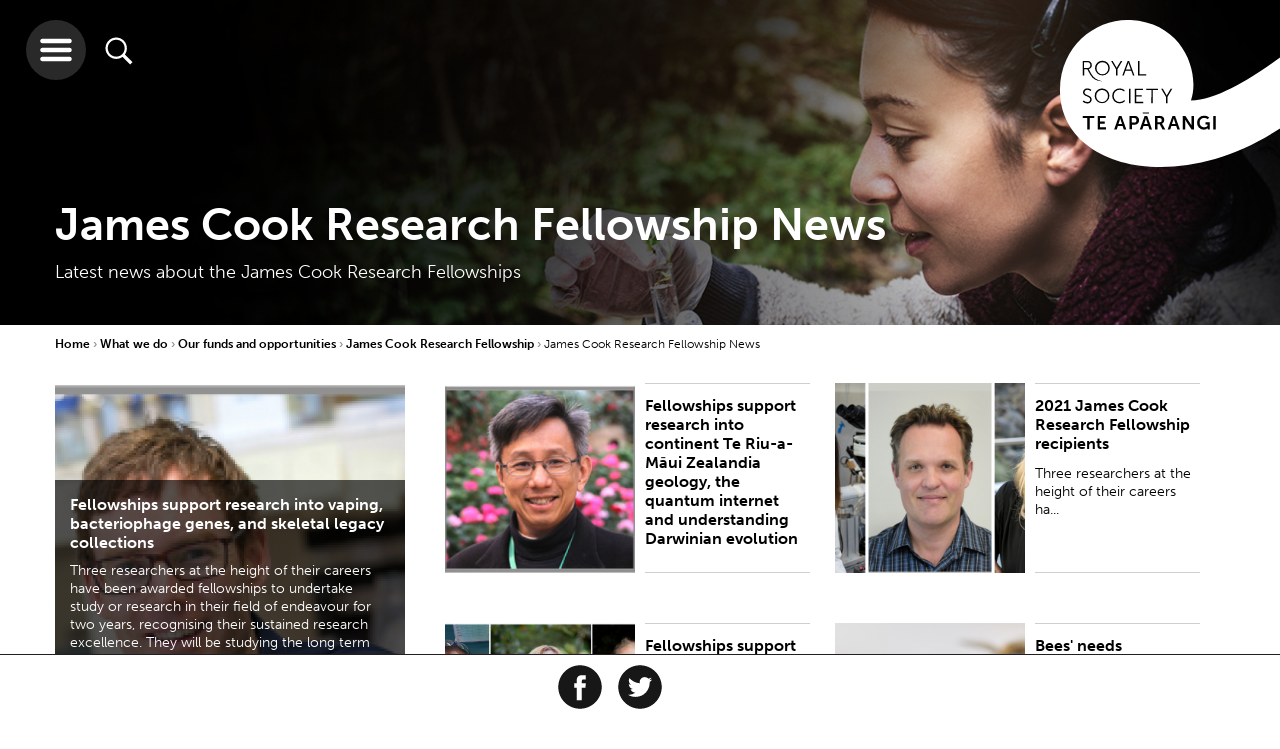

--- FILE ---
content_type: text/html; charset=utf-8
request_url: https://www.royalsociety.org.nz/what-we-do/funds-and-opportunities/james-cook-research-fellowship/james-cook-research-fellowship-news/
body_size: 10173
content:

    <!-- cached header --><!doctype html>
<html class="no-js" lang="">
    <head>

        <base href="https://www.royalsociety.org.nz/">
            <meta http-equiv="X-UA-Compatible" content="IE=edge">
            <meta name="viewport" content="width=device-width,initial-scale=1">
            <meta charset="utf-8">
            <title>James Cook Research Fellowship News</title>
            <link rel="SHORTCUT ICON" href="/favicon.ico">
            <meta name="robots" content="all, index, follow">
            <meta name="googlebot" content="all, index, follow">
            <meta name="rights" content="Royal Society Te Apārangi">
            <meta name="created" content="20182211">
            <!--[if lt IE 9]>
                <script src="//html5shiv.googlecode.com/svn/trunk/html5.js"></script>
            <![endif]-->
                
            <meta name="description" content="Latest news about the James Cook Research Fellowships">
            <meta property="og:title" content="James Cook Research Fellowship News">
            <meta property="og:type" content="website">
            <meta property="og:url" content="https://www.royalsociety.org.nz/what-we-do/funds-and-opportunities/james-cook-research-fellowship/james-cook-research-fellowship-news/">
            <meta property="og:site_name" content="Royal Society Te Apārangi">
            <meta property="og:description" content="Latest news about the James Cook Research Fellowships">
<link rel="icon" type="image/png" sizes="32x32" href="https://www.royalsociety.org.nz/assets/Uploads/logoBandTransparentSquareNoWriting__ScaleWidthWzMyXQ.png">
<link rel="apple-touch-icon" type="image/png" sizes="32x32" href="https://www.royalsociety.org.nz/assets/Uploads/logoBandTransparentSquareNoWriting__ScaleWidthWzMyXQ.png">
<link rel="icon" type="image/png" sizes="128x128" href="https://www.royalsociety.org.nz/assets/Uploads/logoBandTransparentSquareNoWriting__ScaleWidthWzEyOF0.png">
<link rel="apple-touch-icon" type="image/png" sizes="128x128" href="https://www.royalsociety.org.nz/assets/Uploads/logoBandTransparentSquareNoWriting__ScaleWidthWzEyOF0.png">
<link rel="icon" type="image/png" sizes="144x144" href="https://www.royalsociety.org.nz/assets/Uploads/logoBandTransparentSquareNoWriting__ScaleWidthWzE0NF0.png">
<link rel="apple-touch-icon" type="image/png" sizes="144x144" href="https://www.royalsociety.org.nz/assets/Uploads/logoBandTransparentSquareNoWriting__ScaleWidthWzE0NF0.png">
<link rel="icon" type="image/png" sizes="310x310" href="https://www.royalsociety.org.nz/assets/Uploads/logoBandTransparentSquareNoWriting__ScaleWidthWzMxMF0.png">
<link rel="apple-touch-icon" type="image/png" sizes="310x310" href="https://www.royalsociety.org.nz/assets/Uploads/logoBandTransparentSquareNoWriting__ScaleWidthWzMxMF0.png">
        <!-- https://helpx.adobe.com/typekit/using/content-security-policy.html -->
        <!--<meta http-equiv="Content-Security-Policy" content="default-src 'self' *.radionz.co.nz; script-src 'self' 'sha256-5kMb497w7ItxXRHeDONhgk1HOjOqzAVeP4/0KPiMW0Y=' 'sha256-9g3/5tK7TVEOKjpR2drHlVUOymcGU+GKzMMtYimN6Iw=' graph.facebook.com count-server.sharethis.com use.typekit.net platform-api.sharethis.com buttons-config.sharethis.com www.google-analytics.com www.google.com www.gstatic.com; style-src 'self' 'unsafe-inline' use.typekit.net; font-src 'self' use.typekit.net fonts.typekit.net; img-src 'self' p.typekit.net www.google-analytics.com *.evbuc.com; connect-src 'self' l.sharethis.com performance.typekit.net; frame-src www.google.com player.vimeo.com youtube.com *.radionz.co.nz;">-->

        <script src="https://use.typekit.net/euo0upv.js"></script>
        <script>try{Typekit.load({ async: true });}catch(e){}</script>

        <link href="https://fonts.googleapis.com/css?family=Noto+Serif:400,400i,700,700i&amp;subset=latin-ext" rel="stylesheet">

        <link href="/resources/themes/royalsoc_dist/app.css?x=1574819237" rel="stylesheet" type="text/css"  />



        <!--[if lt IE 9]>
            <script type="text/javascript" src="https://www.royalsociety.org.nz//resources/themes/royalsoc/js/vendor/min/respond.min.js"></script>
            <link rel="stylesheet" href="https://www.royalsociety.org.nz//resources/themes/royalsoc/css/ie8.css">
            <script type="text/javascript" src="https://www.royalsociety.org.nz//resources/themes/royalsoc/js/vendor/min/jquery-1.12.4.min.js"></script>

            <script type="text/javascript">
                var jQuery_1_12_4 = $.noConflict(true);
            </script>

            <script type="text/javascript" src="https://www.royalsociety.org.nz//resources/themes/royalsoc/js/ie8.js"></script>
        <![endif]-->

        
        <script type="text/javascript" src="//platform-api.sharethis.com/js/sharethis.js#property=58eb0200f888ef001217b0e5&product=inline-share-buttons" async></script>
        
        


    </head>





    <body class="wrap panel-project  tiles large-banner">

    <header id="site-header" style="background-image:url(/assets/defaultBanners/researcher-banner-2.jpg)">
    
        <div class="header-overlay"></div>
    
    <img class="print-logo" src="/resources/themes/royalsoc_dist/img/navigation/main-print-logo-high-dpi-sml.png"/>
    <a href="/" class="logo-holder">
        
            <svg xmlns="http://www.w3.org/2000/svg" viewBox="0 0 150.26 100.37">
                <use xlink:href="/resources/themes/royalsoc_dist/symbols/svg-symbols.svg#logo"/>
            </svg>
        
    </a>

    <div class="buttons">
        <button class="hamburger">
            <svg xmlns="http://www.w3.org/2000/svg" viewBox="0 0 32 32">
                <use xlink:href="/resources/themes/royalsoc_dist/symbols/svg-symbols.svg#hamburger-icon"/>
            </svg>
        </button>
        <button class="search">
            <svg xmlns="http://www.w3.org/2000/svg" viewBox="0 0 512 512">
                <use xlink:href="/resources/themes/royalsoc_dist/symbols/svg-symbols.svg#search-icon"/>
            </svg>
        </button>
    </div>


    
        <div class="tagline">
            <div class="container">
                <h1 class="md-col-9">James Cook Research Fellowship News</h1>
                <p class="md-col-9">Latest news about the James Cook Research Fellowships</p>
            </div>
        </div>
    

    

</header>

<div class="search-wrapper">
    <button class="close-hamburger">
        <svg xmlns="http://www.w3.org/2000/svg" viewBox="0 0 44.89 44.89">
            <use xlink:href="/resources/themes/royalsoc_dist/symbols/svg-symbols.svg#close-icon"/>
        </svg>
    </button>

    <div class="search-container">
        
    <form id="Form_RoyalSearchForm" action="/search-results/RoyalSearchForm" method="get" enctype="application/x-www-form-urlencoded" class="searchForm">

    
        <input type="text" name="Search" class="text search" id="Form_RoyalSearchForm_Search" placeholder="please enter search term" />
    
        <input type="hidden" name="From" value="1900" class="hidden" id="Form_RoyalSearchForm_From" />
    
    
        
                <button type="submit" name="action_goSearch" value="Go" class="action search-active" id="Form_RoyalSearchForm_action_goSearch">
                    <svg xmlns="http://www.w3.org/2000/svg" viewBox="0 0 512 512">
                        <use xlink:href="/resources/themes/royalsoc_dist/symbols/svg-symbols.svg#search-icon"/>
                    </svg>
                </button>
        
    
    <h3>Explore as a</h3>
    <!-- need to be submitted with above form -->
    <input class="vistorstatus" id="firstvs" type="radio" name="vistorstatus" value="audience:researchers"/>
    <label for="firstvs">Researcher</label>
    <input class="vistorstatus" id="secondvs" type="radio" name="vistorstatus" value="audience:teachersandstudents"/>
    <label for="secondvs">Student or Teacher</label>
    <input class="vistorstatus" checked="checked" id="thirdvs" type="radio" name="vistorstatus" value="audience:all"/>
    <label for="thirdvs">Member of public</label>

    </form>


    </div>
</div>


<div class="nav-wrapper">
    <button class="close-hamburger">
        <svg xmlns="http://www.w3.org/2000/svg" viewBox="0 0 44.89 44.89">
            <use xlink:href="/resources/themes/royalsoc_dist/symbols/svg-symbols.svg#close-icon"/>
        </svg>
    </button>

    <a href="/" class="logo-holder">
        
        <svg xmlns="http://www.w3.org/2000/svg" viewBox="0 0 150.26 100.37" id="mobile">
            <use xlink:href="/resources/themes/royalsoc_dist/symbols/svg-symbols.svg#logo-inverse"/>
        </svg>
    </a>


    <div class="clear"></div>

    <div class="nav-container">
        <ul class="nav-links">
            <li class="parent md-col-6 lrg-col-4"><a class="inactive" href="/who-we-are/">Who we are</a><div class="arrow-container">
            <span class="arrow-head"></span>
            <span class="arrow-line"></span>
            </div><ul class="children"><li class="child"><a href="/who-we-are/our-role/">Our role</a></li><li class="child"><a href="/who-we-are/our-people/">Our people</a></li><li class="child"><a href="/who-we-are/our-history/">Our history</a></li><li class="child"><a href="/who-we-are/our-strategy/">Our strategy</a></li><li class="child"><a href="/who-we-are/our-act/">Our Act</a></li><li class="child"><a href="/who-we-are/our-rules-and-codes/">Our rules and codes</a></li><li class="child"><a href="/who-we-are/our-reports/">Our reports</a></li><li class="child"><a href="/who-we-are/our-name/">Our name</a></li><li class="child"><a href="/who-we-are/our-structure/">Our structure</a></li><li class="child"><a href="/who-we-are/contact-us/">Contact us</a></li></ul></li><li class="parent md-col-6 lrg-col-4"><a class="inactive" href="/what-we-do/">What we do</a><div class="arrow-container">
            <span class="arrow-head"></span>
            <span class="arrow-line"></span>
            </div><ul class="children"><li class="child"><a href="/what-we-do/our-expert-advice/">Our expert advice</a></li><li class="child"><a href="/what-we-do/funds-and-opportunities/">Our funds and opportunities</a></li><li class="child"><a href="/what-we-do/medals-and-awards/">Our medals and awards</a></li><li class="child"><a href="/what-we-do/research-practice/">Research practice</a></li><li class="child"><a href="/what-we-do/supporting-teaching-and-learning/">Supporting teaching and learning</a></li><li class="child"><a href="/what-we-do/our-facilities-hire/">Our facilities hire</a></li><li class="child"><a href="/what-we-do/supporting-international-research-collaboration/">Supporting international research collaboration</a></li><li class="child"><a href="/what-we-do/our-journals/">Our journals</a></li></ul></li><li class="parent md-col-6 lrg-col-4"><a class="inactive" href="/whats-happening/">What's happening</a><div class="arrow-container">
            <span class="arrow-head"></span>
            <span class="arrow-line"></span>
            </div><ul class="children"><li class="child"><a href="/whats-happening/subscribe/">Subscribe</a></li><li class="child"><a href="/whats-happening/alert-newsletter/">Alert newsletter</a></li><li class="child"><a href="/whats-happening/videos-of-our-talks/">Videos of our talks</a></li></ul><ul class="children"><li class="child"><a href="/expert-perspectives/">Expert Perspectives</a></li><li class="child"><a href="/news/">News</a></li><li class="child"><a href="/events/">Events</a></li></ul></li><li class="parent md-col-6 lrg-col-4"><a class="inactive" href="/major-issues-and-projects/">Major issues & projects</a><div class="arrow-container">
            <span class="arrow-head"></span>
            <span class="arrow-line"></span>
            </div><ul class="children"><li class="child"><a href="/major-issues-and-projects/gene-technology/">Gene Technology</a></li><li class="child"><a href="/major-issues-and-projects/alcohol-and-cancer/">Alcohol and Cancer</a></li><li class="child"><a href="/major-issues-and-projects/fair-futures/">Te Tapeke Fair Futures</a></li><li class="child"><a href="/major-issues-and-projects/plastics/">Plastics in the Environment</a></li><li class="child"><a href="/major-issues-and-projects/blue-light-aotearoa/">Blue light Aotearoa</a></li><li class="child"><a href="/major-issues-and-projects/gene-editing-in-aotearoa/">Gene editing in Aotearoa</a></li><li class="child"><a href="/major-issues-and-projects/climate-change-and-new-zealand/">Climate change and New Zealand</a></li></ul></li><li class="parent md-col-6 lrg-col-4"><a class="inactive" href="/expert-perspectives/">Expert Perspectives</a><div class="arrow-container">
            <span class="arrow-head"></span>
            <span class="arrow-line"></span>
            </div><ul class="children"><li class="child"><a href="/expert-perspectives/navigating-challenges-to-science-and-research/">Navigating challenges to science and research</a></li><li class="child"><a href="/expert-perspectives/predator-free-by-2050/">Predator Free by 2050</a></li><li class="child"><a href="/expert-perspectives/changing-demographics/">Changing demographics</a></li><li class="child"><a href="/expert-perspectives/child-health-and-wellbeing/">Child health and wellbeing</a></li><li class="child"><a href="/expert-perspectives/psilocybin/">Psilocybin as a mental health treatment</a></li></ul></li><li class="parent md-col-6 lrg-col-4"><a class="inactive" href="/join-us/">Join us</a><div class="arrow-container">
            <span class="arrow-head"></span>
            <span class="arrow-line"></span>
            </div><ul class="children"><li class="child"><a href="/join-us/friends/">Join as a Friend</a></li><li class="child"><a href="/join-us/members/">Join as a Member</a></li></ul></li><li class="parent md-col-6 lrg-col-4"><a class="inactive" href="/early-career-researcher-forum/">Early career researchers</a><div class="arrow-container">
            <span class="arrow-head"></span>
            <span class="arrow-line"></span>
            </div><ul class="children"><li class="child"><a href="/early-career-researcher-forum/about-ecr-forum/">About the ECR Forum</a></li><li class="child"><a href="/early-career-researcher-forum/committee-members/"> Forum Committee Members</a></li><li class="child"><a href="/early-career-researcher-forum/whitinga/">Te Whitinga mai o te rā</a></li></ul></li><li class="parent md-col-6 lrg-col-4"><a class="inactive" href="/orcid-in-new-zealand/">ORCID in New Zealand</a><div class="arrow-container">
            <span class="arrow-head"></span>
            <span class="arrow-line"></span>
            </div><ul class="children"><li class="child"><a href="/orcid-in-new-zealand/new-zealand-orcid-consortium/">New Zealand ORCID Consortium</a></li><li class="child"><a href="/orcid-in-new-zealand/what-is-orcid/">What is ORCID?</a></li></ul></li><li class="parent md-col-6 lrg-col-4"><a class="inactive" href="/news/">News</a><div class="arrow-container">
            <span class="arrow-head"></span>
            <span class="arrow-line"></span>
            </div></li><li class="parent md-col-6 lrg-col-4"><a class="inactive" href="/events/">Events</a><div class="arrow-container">
            <span class="arrow-head"></span>
            <span class="arrow-line"></span>
            </div></li><li class="parent md-col-6 lrg-col-4"><a class="inactive" href="/research/">Research Updates</a><div class="arrow-container">
            <span class="arrow-head"></span>
            <span class="arrow-line"></span>
            </div></li><li class="parent md-col-6 lrg-col-4"><a class="inactive" href="/sitemap/">Sitemap</a><div class="arrow-container">
            <span class="arrow-head"></span>
            <span class="arrow-line"></span>
            </div></li>
        </ul>
    </div>
</div>



    <main>

        <div class="container">

            <div class="breadcrumbs">
 <a class="bc-parent" href="">Home </a>


	
		
			<a href="/what-we-do/" class="bc-parent">What we do </a>
		
	
		
			<a href="/what-we-do/funds-and-opportunities/" class="bc-parent">Our funds and opportunities </a>
		
	
		
			<a href="/what-we-do/funds-and-opportunities/james-cook-research-fellowship/" class="bc-parent">James Cook Research Fellowship </a>
		
	
		
			<a class="bc-active" >James Cook Research Fellowship News </a>
		
	

</div>

            <div class="content-wrapper">

                
    
        <div class="important-image-container md-col-6 lrg-col-4">
            
                <a href="/news/fellowhsips-support-vaping-bacteriophages-and-skeletal-legacy-research/" class="important-image" 
                   style="background-image:url(/assets/ContentHeroImages/2023-James-Cook-Researchers-collage-rectangle-2__FocusFillWzM3MCw0MzAsIngiLDQ3Ml0.png)">
                    <div class="important-image-text-container">
                        <div class="text-wrapper">
                            <h2 class="title">Fellowships support research into vaping, bacteriophage genes, and skeletal legacy collections</h2>
                            <p class="text">
                                Three researchers at the height of their careers have been awarded fellowships to undertake study or research in their field of endeavour for two years, recognising their sustained research excellence. They will be studying the long term health effects of vaping, the identification of essential bacteriophage genes, and the bioethics of the use, curation, and repatriation of anatomical skeletal legacy collections in Aotearoa New Zealand and the USA.
                            </p>
                            <div class="arrow-container large-arrow">
                                <span class="arrow-head"></span>
                                <span class="arrow-line"></span>
                            </div>
                        </div>

                    </div>
                </a>
            
        </div>
    



                
    
        <div class="content-event-box-container md-col-6 lrg-col-4">
            <div class="content-box">
                <a class="content-link"  href="/news/fellowships-support-research-jcrf2022/">
                    <div style="background-image:url(/assets/ContentHeroImages/JCRF-2022__FocusFillWzI1MCwyNTAsIngiLDI1Nl0.png)"
                         class="content-image sml-col-4 md-col-6">
                    </div>
                    <div class="content-text sml-col-8 md-col-6">
                        <div class="text-margin">
                            <h2>Fellowships support research into continent Te Riu-a-Māui Zealandia geology, the quantum internet and understanding Darwinian evolution</h2>
                            <p></p>
                        </div>
                    </div>
                </a>
            </div>
            <a class="additional-information"  href="/news/fellowships-support-research-jcrf2022/">
                <ul>
                    
                        

                        
                            
                                <li>
                                    <h5 class="news"><span>PUBLISHED:</span></h5>
                                    <span class="details">
                                        Fri 28 Oct 2022
                                    </span>
                                </li>
                            

                            
                        

                        
                    
                </ul>
                <div class="arrow-break">
                    <div class="arrow-container large-arrow">
                        <span class="arrow-head"></span>
                        <span class="arrow-line"></span>
                    </div>
                </div>
            </a>
            <div class="clear-border"></div>
        </div>
    
        <div class="content-event-box-container md-col-6 lrg-col-4">
            <div class="content-box">
                <a class="content-link"  href="/news/2021-james-cook-research-fellowship-recipients/">
                    <div style="background-image:url(/assets/ContentHeroImages/James-Cook-Fellowships-2021__FocusFillWzI1MCwyNTAsIngiLDEyNV0.png)"
                         class="content-image sml-col-4 md-col-6">
                    </div>
                    <div class="content-text sml-col-8 md-col-6">
                        <div class="text-margin">
                            <h2>2021 James Cook Research Fellowship recipients</h2>
                            <p>Three researchers at the height of their careers ha...</p>
                        </div>
                    </div>
                </a>
            </div>
            <a class="additional-information"  href="/news/2021-james-cook-research-fellowship-recipients/">
                <ul>
                    
                        

                        
                            
                                <li>
                                    <h5 class="news"><span>PUBLISHED:</span></h5>
                                    <span class="details">
                                        Thu 28 Oct 2021
                                    </span>
                                </li>
                            

                            
                        

                        
                    
                </ul>
                <div class="arrow-break">
                    <div class="arrow-container large-arrow">
                        <span class="arrow-head"></span>
                        <span class="arrow-line"></span>
                    </div>
                </div>
            </a>
            <div class="clear-border"></div>
        </div>
    
        <div class="content-event-box-container md-col-6 lrg-col-4">
            <div class="content-box">
                <a class="content-link"  href="/news/fellowships-support-research-into-brain-cancer-cell-communication-sustainable-and-self-determined-tourism-and-plant-stress-tolerance/">
                    <div style="background-image:url(/assets/ContentHeroImages/2020-JCR-Fellows__FocusFillWzI1MCwyNTAsIngiLDc2XQ.jpg)"
                         class="content-image sml-col-4 md-col-6">
                    </div>
                    <div class="content-text sml-col-8 md-col-6">
                        <div class="text-margin">
                            <h2>Fellowships support research into brain cancer, sustainable and self-determined tourism and plant st</h2>
                            <p></p>
                        </div>
                    </div>
                </a>
            </div>
            <a class="additional-information"  href="/news/fellowships-support-research-into-brain-cancer-cell-communication-sustainable-and-self-determined-tourism-and-plant-stress-tolerance/">
                <ul>
                    
                        

                        
                            
                                <li>
                                    <h5 class="news"><span>PUBLISHED:</span></h5>
                                    <span class="details">
                                        Thu 29 Oct 2020
                                    </span>
                                </li>
                            

                            
                        

                        
                    
                </ul>
                <div class="arrow-break">
                    <div class="arrow-container large-arrow">
                        <span class="arrow-head"></span>
                        <span class="arrow-line"></span>
                    </div>
                </div>
            </a>
            <div class="clear-border"></div>
        </div>
    
        <div class="content-event-box-container md-col-6 lrg-col-4">
            <div class="content-box">
                <a class="content-link"  href="/fellows-and-members/forum/forum/bees-needs/">
                    <div style="background-image:url(/assets/ContentHeroImages/Bees__FocusFillWzI1MCwyNTAsIngiLDYyXQ.jpg)"
                         class="content-image sml-col-4 md-col-6">
                    </div>
                    <div class="content-text sml-col-8 md-col-6">
                        <div class="text-margin">
                            <h2>Bees&#039; needs</h2>
                            <p>In this section for submissions by our Fellows, Distinguished Professor Steve Wratten ...</p>
                        </div>
                    </div>
                </a>
            </div>
            <a class="additional-information"  href="/fellows-and-members/forum/forum/bees-needs/">
                <ul>
                    

                        <li>
                            <span class="details">
                                In this section for submissions by our Fellows, Distinguished Professor Steve Wratten writes about his research to explore &#039;bees&#039; needs&#039; in more depth...
                            </span>
                        </li>

                    
                </ul>
                <div class="arrow-break">
                    <div class="arrow-container large-arrow">
                        <span class="arrow-head"></span>
                        <span class="arrow-line"></span>
                    </div>
                </div>
            </a>
            <div class="clear-border"></div>
        </div>
    
        <div class="content-event-box-container md-col-6 lrg-col-4">
            <div class="content-box">
                <a class="content-link"  href="/news/fellowships-support-research-into-skeletal-storytelling-evolutionary-analysis-tools-heart-muscle-research-and-early-markers-of-preterm-births/">
                    <div style="background-image:url(/assets/ContentHeroImages/JCR-Fellowship-recipients-2019web__FocusFillWzI1MCwyNTAsIngiLDQxXQ.jpg)"
                         class="content-image sml-col-4 md-col-6">
                    </div>
                    <div class="content-text sml-col-8 md-col-6">
                        <div class="text-margin">
                            <h2>Fellowships support skeletal storytelling, evolutionary analysis, heart and preterm birth research</h2>
                            <p></p>
                        </div>
                    </div>
                </a>
            </div>
            <a class="additional-information"  href="/news/fellowships-support-research-into-skeletal-storytelling-evolutionary-analysis-tools-heart-muscle-research-and-early-markers-of-preterm-births/">
                <ul>
                    
                        

                        
                            
                                <li>
                                    <h5 class="news"><span>PUBLISHED:</span></h5>
                                    <span class="details">
                                        Thu 31 Oct 2019
                                    </span>
                                </li>
                            

                            
                        

                        
                    
                </ul>
                <div class="arrow-break">
                    <div class="arrow-container large-arrow">
                        <span class="arrow-head"></span>
                        <span class="arrow-line"></span>
                    </div>
                </div>
            </a>
            <div class="clear-border"></div>
        </div>
    
        <div class="content-event-box-container md-col-6 lrg-col-4">
            <div class="content-box">
                <a class="content-link"  href="/news/fellowships-and-scholarships-support-researchers-across-spectrum-of-their-careers/">
                    <div style="background-image:url(/assets/ContentHeroImages/James-Cook-and-Rutherford-Trust-recipients-2018-__FocusFillWzI1MCwyNTAsIngiLDcxXQ.jpg)"
                         class="content-image sml-col-4 md-col-6">
                    </div>
                    <div class="content-text sml-col-8 md-col-6">
                        <div class="text-margin">
                            <h2>Fellowships and scholarships support researchers across spectrum of their careers</h2>
                            <p>Three researcher...</p>
                        </div>
                    </div>
                </a>
            </div>
            <a class="additional-information"  href="/news/fellowships-and-scholarships-support-researchers-across-spectrum-of-their-careers/">
                <ul>
                    
                        

                        
                            
                                <li>
                                    <h5 class="news"><span>PUBLISHED:</span></h5>
                                    <span class="details">
                                        Thu 25 Oct 2018
                                    </span>
                                </li>
                            

                            
                        

                        
                    
                </ul>
                <div class="arrow-break">
                    <div class="arrow-container large-arrow">
                        <span class="arrow-head"></span>
                        <span class="arrow-line"></span>
                    </div>
                </div>
            </a>
            <div class="clear-border"></div>
        </div>
    
        <div class="content-event-box-container md-col-6 lrg-col-4">
            <div class="content-box">
                <a class="content-link"  href="/news/fellowships-and-scholarships-support-discovery-across-spectrum-of-research-careers/">
                    <div style="background-image:url(/assets/defaultImages/default-9__FocusFillWzI1MCwyNTAsIngiLDYyXQ.jpg)"
                         class="content-image sml-col-4 md-col-6">
                    </div>
                    <div class="content-text sml-col-8 md-col-6">
                        <div class="text-margin">
                            <h2>Fellowships and scholarships support discovery across spectrum of research careers</h2>
                            <p>Three researche...</p>
                        </div>
                    </div>
                </a>
            </div>
            <a class="additional-information"  href="/news/fellowships-and-scholarships-support-discovery-across-spectrum-of-research-careers/">
                <ul>
                    
                        

                        
                            
                                <li>
                                    <h5 class="news"><span>PUBLISHED:</span></h5>
                                    <span class="details">
                                        Wed 25 Oct 2017
                                    </span>
                                </li>
                            

                            
                        

                        
                    
                </ul>
                <div class="arrow-break">
                    <div class="arrow-container large-arrow">
                        <span class="arrow-head"></span>
                        <span class="arrow-line"></span>
                    </div>
                </div>
            </a>
            <div class="clear-border"></div>
        </div>
    



            </div>

            <div class="clear"></div>

        </div>

        
    
        <div id="share-this" class="social-icons clearfix">
            <h4>Share our content</h4>

            <div class="share-this-inner">

                <a href="https://www.facebook.com/sharer/sharer.php?u=https%3A%2F%2Fwww.royalsociety.org.nz%2Fwhat-we-do%2Ffunds-and-opportunities%2Fjames-cook-research-fellowship%2Fjames-cook-research-fellowship-news%2F&amp;t=James%20Cook%20Research%20Fellowship%20News" onclick="window.open('https://www.facebook.com/sharer/sharer.php?u=https%3A%2F%2Fwww.royalsociety.org.nz%2Fwhat-we-do%2Ffunds-and-opportunities%2Fjames-cook-research-fellowship%2Fjames-cook-research-fellowship-news%2F&amp;t=James%20Cook%20Research%20Fellowship%20News' ,'facebook-share-dialog','width=626,height=436');return false;">
                    <svg xmlns="http://www.w3.org/2000/svg" viewBox="0 0 64 64" id="facebook-icon-outer">
                        <use xlink:href="/resources/themes/royalsoc_dist/symbols/svg-symbols.svg#facebook-icon"/>
                    </svg>
                </a>

                <a href="https://twitter.com/intent/tweet?source=https%3A%2F%2Fwww.royalsociety.org.nz%2Fwhat-we-do%2Ffunds-and-opportunities%2Fjames-cook-research-fellowship%2Fjames-cook-research-fellowship-news%2F&amp;text=James%20Cook%20Research%20Fellowship%20News%3A+https%3A%2F%2Fwww.royalsociety.org.nz%2Fwhat-we-do%2Ffunds-and-opportunities%2Fjames-cook-research-fellowship%2Fjames-cook-research-fellowship-news%2F" onclick="window.open('https://twitter.com/intent/tweet?source=https%3A%2F%2Fwww.royalsociety.org.nz%2Fwhat-we-do%2Ffunds-and-opportunities%2Fjames-cook-research-fellowship%2Fjames-cook-research-fellowship-news%2F&amp;text=James%20Cook%20Research%20Fellowship%20News%3A+https%3A%2F%2Fwww.royalsociety.org.nz%2Fwhat-we-do%2Ffunds-and-opportunities%2Fjames-cook-research-fellowship%2Fjames-cook-research-fellowship-news%2F','facebook-share-dialog','width=626,height=436');return false;">
                    <svg xmlns="http://www.w3.org/2000/svg" viewBox="0 0 64 64" id="twitter-icon-outer">
                        <use xlink:href="/resources/themes/royalsoc_dist/symbols/svg-symbols.svg#twitter-icon"/>
                    </svg>
                </a>

                
                <div class="sharethis-inline-share-buttons"></div>
                
            </div>
        </div>
    



    </main>







<div id="contactModal" class="modal fade" role="dialog">
    <div class="modal-dialog">

        <!-- Modal content-->
        <div class="modal-content">

            <button type="button" class="close" data-dismiss="modal">
                <div class="close-button" data-dismiss="modal">
                </div>
            </button>
            <div class="modal-body typography">
                
    <h2>Contact us</h2>
    
        <p>General enquiries: +64 4 472 7421 | <a href="mailto:enquiries@royalsociety.org.nz?subject=Contact%20us%20question">enquiries@royalsociety.org.nz</a>&nbsp;| PO Box 598, Wellington 6140</p><p>View more on how to&nbsp;<a rel="noopener" href="/who-we-are/contact-us/" target="_blank">contact us</a>&nbsp;or use this form to send us an email.&nbsp;</p>
    
    <form id="Form_ContactForm" action="/what-we-do/funds-and-opportunities/james-cook-research-fellowship/james-cook-research-fellowship-news/ContactForm/" method="post" enctype="application/x-www-form-urlencoded">
        
            
            <p id="Form_ContactForm_error" class="message " style="display: none"></p>
            

            <fieldset>
                
                
                    <div id="Form_ContactForm_FirstName_Holder" class="field text fn required-field">
	<label class="left" for="Form_ContactForm_FirstName">First name</label>
	<div class="middleColumn">
		<input type="text" name="FirstName" class="text fn required-field" id="Form_ContactForm_FirstName" placeholder="First Name" required="required" />
	</div>
	
	
	
</div>

                
                    <div id="Form_ContactForm_LastName_Holder" class="field text ln required-field">
	<label class="left" for="Form_ContactForm_LastName">Last name</label>
	<div class="middleColumn">
		<input type="text" name="LastName" class="text ln required-field" id="Form_ContactForm_LastName" placeholder="Last Name" required="required" />
	</div>
	
	
	
</div>

                
                    <div id="Form_ContactForm_Email_Holder" class="field email text em required-field">
	<label class="left" for="Form_ContactForm_Email">Email</label>
	<div class="middleColumn">
		<input type="email" name="Email" class="email text em required-field" id="Form_ContactForm_Email" placeholder="Email address" required="required" />
	</div>
	
	
	
</div>

                
                    <div id="Form_ContactForm_TopicSelect_Holder" class="field dropdown">
	<label class="left" for="Form_ContactForm_TopicSelect">Select Topic ...</label>
	<div class="middleColumn">
		<select name="TopicSelect" class="dropdown" id="Form_ContactForm_TopicSelect">

	<option value="1"
		
		
		>General
	</option>

	<option value="2"
		
		
		>Venue and Events Facilities Hire
	</option>

	<option value="3"
		
		
		>Media
	</option>

	<option value="4"
		
		
		>Events organised by Royal Society Te Apārangi
	</option>

	<option value="5"
		
		
		>Membership &amp; Friends
	</option>

	<option value="6"
		
		
		>Marsden Fund
	</option>

	<option value="7"
		
		
		>Rutherford Discovery Fellowships
	</option>

	<option value="8"
		
		
		>Rutherford Foundation Trust
	</option>

	<option value="9"
		
		
		>James Cook Research Fellowships
	</option>

	<option value="10"
		
		
		>International Funding
	</option>

	<option value="11"
		
		
		>International Unions
	</option>

	<option value="12"
		
		
		>Research Funding
	</option>

	<option value="13"
		
		
		>Teacher Programmes
	</option>

	<option value="14"
		
		
		>CREST and Education Resources
	</option>

	<option value="15"
		
		
		>Secondary School Programmes
	</option>

	<option value="16"
		
		
		>Medals and Awards
	</option>

	<option value="17"
		
		
		>Fellows, Companions, Academy 
	</option>

	<option value="18"
		
		
		>Journals
	</option>

	<option value="19"
		
		
		>Expert Advice
	</option>

	<option value="20"
		
		
		>ORCID
	</option>

	<option value="21"
		
		
		>Early Career Researchers
	</option>

	<option value="22"
		
		
		>Vacancies
	</option>

	<option value="23"
		
		
		>Technical 
	</option>

</select>
	</div>
	
	
	
</div>

                
                    <div id="Form_ContactForm_Message_Holder" class="field textarea mg required-field">
	<label class="left" for="Form_ContactForm_Message">Message</label>
	<div class="middleColumn">
		<textarea name="Message" class="textarea mg required-field" id="Form_ContactForm_Message" placeholder="Your message..." required="required" rows="5" cols="20"></textarea>
	</div>
	
	
	
</div>

                
                    <div id="Form_ContactForm_HoneyPot_Holder" class="field text honeypot form-group--no-label">
	
	<div class="middleColumn">
		<input type="text" name="HoneyPot" class="text honeypot form-group--no-label" id="Form_ContactForm_HoneyPot" />
	</div>
	
	
	
</div>

                
                    <input type="hidden" name="SecurityID" value="44e6c0fab03755024bdfbaaa48c1ee5f1967def0" class="hidden" id="Form_ContactForm_SecurityID" />
                
                    <div id="Form_ContactForm_Captcha_Holder" class="field recaptcha form-group--no-label">
	
	<div class="middleColumn">
		<div class="g-recaptcha" id="Captcha" data-sitekey="6Lc7proUAAAAAP0Z1-HHF-q1QLjVnKWYkc8kx6P3" ></div>
	</div>
	
	
	
</div>

                
                <div class="clear"><!-- --></div>
            </fieldset>

            
            <div class="Actions button-outer">
                
                    <input type="submit" name="action_submitContact" value="Send" class="action button" id="Form_ContactForm_action_submitContact" />
                
            </div>
            
        
    </form>


            </div>
            <div class="clear"></div>
        </div>
    </div>
</div>



    <!-- cached footer -->        <div class="clear"></div>
        <footer id="site-footer">

    <div class="row  clearfix">

        <div class="container">
            <div class="first-col">
                
                    <h3>
                        Royal Society Te Apārangi
                    </h3>
                    <div>
                        <address>
                            <p>11 Turnbull St<br>Thorndon, Wellington 6011<br>Aotearoa - New Zealand</p>
                        </address>
                    </div>

                

                
                    <div class="contact-link contact-us">
                        <svg xmlns="http://www.w3.org/2000/svg" viewBox="0 0 139 139">
                            <use xlink:href="/resources/themes/royalsoc_dist/symbols/svg-symbols.svg#mail-icon"/>
                        </svg>
                        <a href="/who-we-are/contact-us/" data-toggle="modal" data-target="#contactModal" data-remote="false" id="contact-us-pop-up">Contact us</a>
                    </div>
                

                
                    <div class="contact-link">
                        <svg xmlns="http://www.w3.org/2000/svg" viewBox="0 0 139 139" class="phone">
                            <use xlink:href="/resources/themes/royalsoc_dist/symbols/svg-symbols.svg#phone-icon"/>
                        </svg>
                        <a href="tel:+6444727421">+64 4 472 7421</a>
                    </div>
                

                <div class="contact-link">
                    <svg xmlns="http://www.w3.org/2000/svg" viewBox="0 0 50 80" class="directions">
                        <use xlink:href="/resources/themes/royalsoc_dist/symbols/svg-symbols.svg#location-icon"/>
                    </svg>
                    <a href="https://goo.gl/maps/qatQ4NSqM892"  target="_blank">Directions</a>
                </div>
            </div>
            <div class="second-col">
                <ul>

                    
                        <li class="footer-link">
                            <div class="arrow-container">
    <span class="arrow-head"></span>
    <span class="arrow-line"></span>
</div>

                            <a href="/donate/">Support us</a>
                        </li>
                    

                    
                        <li class="footer-link">
                            <div class="arrow-container">
    <span class="arrow-head"></span>
    <span class="arrow-line"></span>
</div>

                            <a href="/join-us/">Join as Member or Friend</a>
                        </li>
                    

                    
                        <li class="footer-link">
                            <div class="arrow-container">
    <span class="arrow-head"></span>
    <span class="arrow-line"></span>
</div>

                            <a href="/what-we-do/our-facilities-hire/">Hire meeting facilities</a>
                        </li>
                    

                    
                        <li class="footer-link">
                            <div class="arrow-container">
    <span class="arrow-head"></span>
    <span class="arrow-line"></span>
</div>

                            <a href="/who-we-are/our-people/our-vacancies/">Work with us</a>
                        </li>
                    

                </ul>
            </div>

            <div class="third-col">
                
                    <a href="/whats-happening/subscribe/" id="newsletter-button">Sign up to newsletters</a>
                
                <div class="tagline-footer">
                    <svg xmlns="http://www.w3.org/2000/svg" viewBox="0 0 175.72 20" class="tagline">
                        <use xlink:href="/resources/themes/royalsoc_dist/symbols/svg-symbols.svg#logo-tagline"/>
                    </svg>
                </div>
            </div>



            <div class="fourth-col">

                
                    <div id="anniversary-logo">
                        <a href="/150th-anniversary/">
                            <img src="/resources/themes/royalsoc_dist/img/150th-logo-black-bg-large-transparent.png" alt="150 Years of Discovery"/>
                        </a>
                    </div>
                

                <div class="social-icons follow-us clearfix">
                    <h5>Follow us</h5>
                    
                        <a href="https://www.facebook.com/RoyalSocietyNZ">
                            <svg version="1.1" viewBox="0 0 50 50" xmlns="http://www.w3.org/2000/svg">
<g fill="none" fill-rule="evenodd">
<g fill="#000">
<path d="m25 50c13.807 0 25-11.193 25-25s-11.193-25-25-25-25 11.193-25 25 11.193 25 25 25zm0-3c12.15 0 22-9.8497 22-22s-9.8497-22-22-22-22 9.8497-22 22 9.8497 22 22 22zm1.8145-11v-11.001h3.2542l0.43126-3.7911h-3.6855l0.0055289-1.8975c0-0.98878 0.10067-1.5186 1.6225-1.5186h2.0344v-3.7915h-3.2547c-3.9094 0-5.2854 1.8391-5.2854 4.9319v2.2762h-2.4369v3.7911h2.4369v11.001h4.8777z"/>
</g>
</g>
</svg>

                        </a>
                    

                    
                        <a href="https://twitter.com/royalsocietynz">
                            <svg version="1.1" viewBox="0 0 50 50" xmlns="http://www.w3.org/2000/svg">
<g fill="none" fill-rule="evenodd">
<g fill="#000">
<path d="m25 50c13.807 0 25-11.193 25-25s-11.193-25-25-25-25 11.193-25 25 11.193 25 25 25zm0-3c12.15 0 22-9.8497 22-22s-9.8497-22-22-22-22 9.8497-22 22 9.8497 22 22 22zm-0.31774-26.446l0.047689 0.8218-0.79481-0.10063c-2.8931-0.38574-5.4206-1.6939-7.5666-3.891l-1.0492-1.0901-0.27024 0.80503c-0.57226 1.7946-0.20665 3.6897 0.98557 4.9644 0.63585 0.7044 0.49278 0.80503-0.60406 0.38574-0.38151-0.13417-0.71533-0.2348-0.74712-0.18449-0.11127 0.1174 0.27024 1.6436 0.57226 2.2474 0.4133 0.83858 1.2558 1.6604 2.1778 2.1468l0.77891 0.38574-0.92198 0.016772c-0.89019 0-0.92198 0.016772-0.8266 0.36897 0.31792 1.0901 1.5737 2.2474 2.9726 2.7505l0.98557 0.3522-0.8584 0.53669c-1.2717 0.77149-2.7659 1.2075-4.2602 1.2411-0.71533 0.016771-1.3035 0.083857-1.3035 0.13417 0 0.16771 1.9393 1.1069 3.068 1.4759 3.3859 1.0901 7.4076 0.62055 10.428-1.2411 2.146-1.3249 4.292-3.9581 5.2934-6.5073 0.54047-1.3585 1.0809-3.8407 1.0809-5.0315 0-0.77149 0.047689-0.87212 0.93788-1.7946 0.52458-0.53669 1.0174-1.1237 1.1127-1.2914 0.15896-0.31866 0.14307-0.31866-0.66764-0.033543-1.3512 0.50315-1.5419 0.43606-0.87429-0.31866 0.49278-0.53669 1.0809-1.5094 1.0809-1.7946 0-0.050314-0.23844 0.033543-0.50868 0.18449-0.28613 0.16772-0.92198 0.41929-1.3989 0.57023l-0.8584 0.28512-0.77891-0.55346c-0.4292-0.30189-1.0333-0.63732-1.3512-0.73795-0.81071-0.2348-2.0506-0.20126-2.7818 0.067086-1.987 0.75472-3.2428 2.7002-3.0998 4.8302 0 0-0.14307-2.13 0 0z"/>
</g>
</g>
</svg>

                        </a>
                    

                    
                        <a href="https://www.instagram.com/royalsocietynz/">
                            <svg version="1.1" viewBox="0 0 50 50" xmlns="http://www.w3.org/2000/svg">
    <g fill="none" fill-rule="evenodd">
        <g fill="#000">
            <path d="m25 0c-13.807 0-25 11.193-25 25s11.193 25 25 25 25-11.193 25-25-11.193-25-25-25zm0 3c-12.15 0-22 9.8497-22 22s9.8497 22 22 22 22-9.8497 22-22-9.8497-22-22-22zm10.951 31.51c0.018847-0.10213 0.032668-0.2059 0.048687-0.30835v-18.403c-0.015391-0.10081-0.028584-0.20196-0.047431-0.30244-0.19255-1.0308-1.0058-1.8307-2.0043-1.9736-0.041463-0.0055825-0.081983-0.015106-0.12282-0.022658h-17.651c-0.10648 0.020031-0.2136 0.035137-0.31851 0.060094-0.97469 0.23217-1.6959 1.0528-1.8347 2.0852-0.005654 0.043018-0.014135 0.085708-0.02136 0.12873v18.453c0.020103 0.1169 0.036123 0.23479 0.061252 0.35104 0.21548 0.99632 1.029 1.7687 1.9968 1.8987 0.046802 0.0059109 0.093919 0.015434 0.14072 0.023315h17.602c0.11434-0.02036 0.22899-0.037107 0.34207-0.062721 0.89836-0.19933 1.6324-0.98285 1.808-1.9276zm-19.571-1.4107c0 0.48962 0.40552 0.91061 0.87386 0.91061 5.1627 3.284e-4 10.325 3.284e-4 15.488 0 0.47274 0 0.87605-0.42033 0.87605-0.91356 3.141e-4 -3.3998 0-6.7992 0-10.199v-0.070603h-2.1001c0.29652 0.99073 0.38761 1.9985 0.27139 3.0257-0.11685 1.0275-0.43347 1.9838-0.94924 2.8668-0.51608 0.88401-1.1851 1.6163-2.0043 2.1992-2.1234 1.5119-4.919 1.6449-7.1721 0.3228-1.139-0.6676-2.0332-1.5986-2.6567-2.7982-0.93008-1.79-1.0787-3.6687-0.53305-5.618-0.6967 6.568e-4 -1.3906 6.568e-4 -2.0939 6.568e-4v0.062064c0 3.4037-3.141e-4 6.8074 3.142e-4 10.211zm8.5174-3.4408c2.4909 0.055825 4.5056-2.0248 4.5581-4.5553 0.053713-2.6097-1.9597-4.7652-4.4557-4.7635-2.44-0.0016419-4.4236 2.0508-4.4579 4.5901-0.03518 2.6077 1.9616 4.6749 4.3555 4.7287zm8.72-11.177c3.141e-4 -0.72606 3.141e-4 -1.4524 0-2.1785 0-0.52082-0.39421-0.93524-0.89176-0.93557-0.69261-3.284e-4 -1.3852-6.568e-4 -2.0782 0-0.49629 6.567e-4 -0.89176 0.41606-0.89207 0.93688-3.141e-4 0.71982-0.0021988 1.4396 0.0025129 2.1598 6.282e-4 0.10738 0.020103 0.21903 0.052771 0.32083 0.12439 0.38322 0.46017 0.61835 0.87134 0.62032 0.33421 6.568e-4 0.66843-3.284e-4 1.003-3.284e-4 0.36186-0.0042689 0.72497 0.0029555 1.0871-0.0062392 0.46583-0.01215 0.84527-0.42953 0.84527-0.91718z"/>
        </g>
    </g>
</svg>

                        </a>
                    

                </div>

            </div>


        </div>
    </div>

    <p class="copyright">
        &copy; 2026 - Royal Society of New Zealand <strong>Te Apārangi</strong>
    </p>


    

</footer>


        
        <!-- Google Analytics: change UA-XXXXX-X to be your site's ID. -->
        <script>
            (function(b,o,i,l,e,r){b.GoogleAnalyticsObject=l;b[l]||(b[l]=
            function(){(b[l].q=b[l].q||[]).push(arguments)});b[l].l=+new Date;
            e=o.createElement(i);r=o.getElementsByTagName(i)[0];
            e.src='https://www.google-analytics.com/analytics.js';
            r.parentNode.insertBefore(e,r)}(window,document,'script','ga'));
            ga('create','UA-310618-3','auto');ga('send','pageview');
        </script>

        
        <script src="/resources/themes/royalsoc_dist/vendors~app.js?x=1574819237" charset="utf-8"></script>

<script src="/resources/themes/royalsoc_dist/app.js?x=1574819237" charset="utf-8"></script>


        <script type="text/javascript" src="https://www.google.com/recaptcha/api.js"></script>

        <!-- Facebook Pixel Code -->
        <script>
            !function(f,b,e,v,n,t,s)
            {if(f.fbq)return;n=f.fbq=function(){n.callMethod?
            n.callMethod.apply(n,arguments):n.queue.push(arguments)};
            if(!f._fbq)f._fbq=n;n.push=n;n.loaded=!0;n.version='2.0';
            n.queue=[];t=b.createElement(e);t.async=!0;
            t.src=v;s=b.getElementsByTagName(e)[0];
            s.parentNode.insertBefore(t,s)}(window,document,'script',
            'https://connect.facebook.net/en_US/fbevents.js');
            fbq('init', '2302762496419411');
            fbq('track', 'PageView');
        </script>
        <noscript><img height="1" width="1" src="https://www.facebook.com/tr?id=2302762496419411&ev=PageView&noscript=1"/></noscript>
        <!-- End Facebook Pixel Code -->

    </body>
</html>




--- FILE ---
content_type: text/html; charset=utf-8
request_url: https://www.google.com/recaptcha/api2/anchor?ar=1&k=6Lc7proUAAAAAP0Z1-HHF-q1QLjVnKWYkc8kx6P3&co=aHR0cHM6Ly93d3cucm95YWxzb2NpZXR5Lm9yZy5uejo0NDM.&hl=en&v=PoyoqOPhxBO7pBk68S4YbpHZ&size=normal&anchor-ms=20000&execute-ms=30000&cb=drl9f1b3an9l
body_size: 49628
content:
<!DOCTYPE HTML><html dir="ltr" lang="en"><head><meta http-equiv="Content-Type" content="text/html; charset=UTF-8">
<meta http-equiv="X-UA-Compatible" content="IE=edge">
<title>reCAPTCHA</title>
<style type="text/css">
/* cyrillic-ext */
@font-face {
  font-family: 'Roboto';
  font-style: normal;
  font-weight: 400;
  font-stretch: 100%;
  src: url(//fonts.gstatic.com/s/roboto/v48/KFO7CnqEu92Fr1ME7kSn66aGLdTylUAMa3GUBHMdazTgWw.woff2) format('woff2');
  unicode-range: U+0460-052F, U+1C80-1C8A, U+20B4, U+2DE0-2DFF, U+A640-A69F, U+FE2E-FE2F;
}
/* cyrillic */
@font-face {
  font-family: 'Roboto';
  font-style: normal;
  font-weight: 400;
  font-stretch: 100%;
  src: url(//fonts.gstatic.com/s/roboto/v48/KFO7CnqEu92Fr1ME7kSn66aGLdTylUAMa3iUBHMdazTgWw.woff2) format('woff2');
  unicode-range: U+0301, U+0400-045F, U+0490-0491, U+04B0-04B1, U+2116;
}
/* greek-ext */
@font-face {
  font-family: 'Roboto';
  font-style: normal;
  font-weight: 400;
  font-stretch: 100%;
  src: url(//fonts.gstatic.com/s/roboto/v48/KFO7CnqEu92Fr1ME7kSn66aGLdTylUAMa3CUBHMdazTgWw.woff2) format('woff2');
  unicode-range: U+1F00-1FFF;
}
/* greek */
@font-face {
  font-family: 'Roboto';
  font-style: normal;
  font-weight: 400;
  font-stretch: 100%;
  src: url(//fonts.gstatic.com/s/roboto/v48/KFO7CnqEu92Fr1ME7kSn66aGLdTylUAMa3-UBHMdazTgWw.woff2) format('woff2');
  unicode-range: U+0370-0377, U+037A-037F, U+0384-038A, U+038C, U+038E-03A1, U+03A3-03FF;
}
/* math */
@font-face {
  font-family: 'Roboto';
  font-style: normal;
  font-weight: 400;
  font-stretch: 100%;
  src: url(//fonts.gstatic.com/s/roboto/v48/KFO7CnqEu92Fr1ME7kSn66aGLdTylUAMawCUBHMdazTgWw.woff2) format('woff2');
  unicode-range: U+0302-0303, U+0305, U+0307-0308, U+0310, U+0312, U+0315, U+031A, U+0326-0327, U+032C, U+032F-0330, U+0332-0333, U+0338, U+033A, U+0346, U+034D, U+0391-03A1, U+03A3-03A9, U+03B1-03C9, U+03D1, U+03D5-03D6, U+03F0-03F1, U+03F4-03F5, U+2016-2017, U+2034-2038, U+203C, U+2040, U+2043, U+2047, U+2050, U+2057, U+205F, U+2070-2071, U+2074-208E, U+2090-209C, U+20D0-20DC, U+20E1, U+20E5-20EF, U+2100-2112, U+2114-2115, U+2117-2121, U+2123-214F, U+2190, U+2192, U+2194-21AE, U+21B0-21E5, U+21F1-21F2, U+21F4-2211, U+2213-2214, U+2216-22FF, U+2308-230B, U+2310, U+2319, U+231C-2321, U+2336-237A, U+237C, U+2395, U+239B-23B7, U+23D0, U+23DC-23E1, U+2474-2475, U+25AF, U+25B3, U+25B7, U+25BD, U+25C1, U+25CA, U+25CC, U+25FB, U+266D-266F, U+27C0-27FF, U+2900-2AFF, U+2B0E-2B11, U+2B30-2B4C, U+2BFE, U+3030, U+FF5B, U+FF5D, U+1D400-1D7FF, U+1EE00-1EEFF;
}
/* symbols */
@font-face {
  font-family: 'Roboto';
  font-style: normal;
  font-weight: 400;
  font-stretch: 100%;
  src: url(//fonts.gstatic.com/s/roboto/v48/KFO7CnqEu92Fr1ME7kSn66aGLdTylUAMaxKUBHMdazTgWw.woff2) format('woff2');
  unicode-range: U+0001-000C, U+000E-001F, U+007F-009F, U+20DD-20E0, U+20E2-20E4, U+2150-218F, U+2190, U+2192, U+2194-2199, U+21AF, U+21E6-21F0, U+21F3, U+2218-2219, U+2299, U+22C4-22C6, U+2300-243F, U+2440-244A, U+2460-24FF, U+25A0-27BF, U+2800-28FF, U+2921-2922, U+2981, U+29BF, U+29EB, U+2B00-2BFF, U+4DC0-4DFF, U+FFF9-FFFB, U+10140-1018E, U+10190-1019C, U+101A0, U+101D0-101FD, U+102E0-102FB, U+10E60-10E7E, U+1D2C0-1D2D3, U+1D2E0-1D37F, U+1F000-1F0FF, U+1F100-1F1AD, U+1F1E6-1F1FF, U+1F30D-1F30F, U+1F315, U+1F31C, U+1F31E, U+1F320-1F32C, U+1F336, U+1F378, U+1F37D, U+1F382, U+1F393-1F39F, U+1F3A7-1F3A8, U+1F3AC-1F3AF, U+1F3C2, U+1F3C4-1F3C6, U+1F3CA-1F3CE, U+1F3D4-1F3E0, U+1F3ED, U+1F3F1-1F3F3, U+1F3F5-1F3F7, U+1F408, U+1F415, U+1F41F, U+1F426, U+1F43F, U+1F441-1F442, U+1F444, U+1F446-1F449, U+1F44C-1F44E, U+1F453, U+1F46A, U+1F47D, U+1F4A3, U+1F4B0, U+1F4B3, U+1F4B9, U+1F4BB, U+1F4BF, U+1F4C8-1F4CB, U+1F4D6, U+1F4DA, U+1F4DF, U+1F4E3-1F4E6, U+1F4EA-1F4ED, U+1F4F7, U+1F4F9-1F4FB, U+1F4FD-1F4FE, U+1F503, U+1F507-1F50B, U+1F50D, U+1F512-1F513, U+1F53E-1F54A, U+1F54F-1F5FA, U+1F610, U+1F650-1F67F, U+1F687, U+1F68D, U+1F691, U+1F694, U+1F698, U+1F6AD, U+1F6B2, U+1F6B9-1F6BA, U+1F6BC, U+1F6C6-1F6CF, U+1F6D3-1F6D7, U+1F6E0-1F6EA, U+1F6F0-1F6F3, U+1F6F7-1F6FC, U+1F700-1F7FF, U+1F800-1F80B, U+1F810-1F847, U+1F850-1F859, U+1F860-1F887, U+1F890-1F8AD, U+1F8B0-1F8BB, U+1F8C0-1F8C1, U+1F900-1F90B, U+1F93B, U+1F946, U+1F984, U+1F996, U+1F9E9, U+1FA00-1FA6F, U+1FA70-1FA7C, U+1FA80-1FA89, U+1FA8F-1FAC6, U+1FACE-1FADC, U+1FADF-1FAE9, U+1FAF0-1FAF8, U+1FB00-1FBFF;
}
/* vietnamese */
@font-face {
  font-family: 'Roboto';
  font-style: normal;
  font-weight: 400;
  font-stretch: 100%;
  src: url(//fonts.gstatic.com/s/roboto/v48/KFO7CnqEu92Fr1ME7kSn66aGLdTylUAMa3OUBHMdazTgWw.woff2) format('woff2');
  unicode-range: U+0102-0103, U+0110-0111, U+0128-0129, U+0168-0169, U+01A0-01A1, U+01AF-01B0, U+0300-0301, U+0303-0304, U+0308-0309, U+0323, U+0329, U+1EA0-1EF9, U+20AB;
}
/* latin-ext */
@font-face {
  font-family: 'Roboto';
  font-style: normal;
  font-weight: 400;
  font-stretch: 100%;
  src: url(//fonts.gstatic.com/s/roboto/v48/KFO7CnqEu92Fr1ME7kSn66aGLdTylUAMa3KUBHMdazTgWw.woff2) format('woff2');
  unicode-range: U+0100-02BA, U+02BD-02C5, U+02C7-02CC, U+02CE-02D7, U+02DD-02FF, U+0304, U+0308, U+0329, U+1D00-1DBF, U+1E00-1E9F, U+1EF2-1EFF, U+2020, U+20A0-20AB, U+20AD-20C0, U+2113, U+2C60-2C7F, U+A720-A7FF;
}
/* latin */
@font-face {
  font-family: 'Roboto';
  font-style: normal;
  font-weight: 400;
  font-stretch: 100%;
  src: url(//fonts.gstatic.com/s/roboto/v48/KFO7CnqEu92Fr1ME7kSn66aGLdTylUAMa3yUBHMdazQ.woff2) format('woff2');
  unicode-range: U+0000-00FF, U+0131, U+0152-0153, U+02BB-02BC, U+02C6, U+02DA, U+02DC, U+0304, U+0308, U+0329, U+2000-206F, U+20AC, U+2122, U+2191, U+2193, U+2212, U+2215, U+FEFF, U+FFFD;
}
/* cyrillic-ext */
@font-face {
  font-family: 'Roboto';
  font-style: normal;
  font-weight: 500;
  font-stretch: 100%;
  src: url(//fonts.gstatic.com/s/roboto/v48/KFO7CnqEu92Fr1ME7kSn66aGLdTylUAMa3GUBHMdazTgWw.woff2) format('woff2');
  unicode-range: U+0460-052F, U+1C80-1C8A, U+20B4, U+2DE0-2DFF, U+A640-A69F, U+FE2E-FE2F;
}
/* cyrillic */
@font-face {
  font-family: 'Roboto';
  font-style: normal;
  font-weight: 500;
  font-stretch: 100%;
  src: url(//fonts.gstatic.com/s/roboto/v48/KFO7CnqEu92Fr1ME7kSn66aGLdTylUAMa3iUBHMdazTgWw.woff2) format('woff2');
  unicode-range: U+0301, U+0400-045F, U+0490-0491, U+04B0-04B1, U+2116;
}
/* greek-ext */
@font-face {
  font-family: 'Roboto';
  font-style: normal;
  font-weight: 500;
  font-stretch: 100%;
  src: url(//fonts.gstatic.com/s/roboto/v48/KFO7CnqEu92Fr1ME7kSn66aGLdTylUAMa3CUBHMdazTgWw.woff2) format('woff2');
  unicode-range: U+1F00-1FFF;
}
/* greek */
@font-face {
  font-family: 'Roboto';
  font-style: normal;
  font-weight: 500;
  font-stretch: 100%;
  src: url(//fonts.gstatic.com/s/roboto/v48/KFO7CnqEu92Fr1ME7kSn66aGLdTylUAMa3-UBHMdazTgWw.woff2) format('woff2');
  unicode-range: U+0370-0377, U+037A-037F, U+0384-038A, U+038C, U+038E-03A1, U+03A3-03FF;
}
/* math */
@font-face {
  font-family: 'Roboto';
  font-style: normal;
  font-weight: 500;
  font-stretch: 100%;
  src: url(//fonts.gstatic.com/s/roboto/v48/KFO7CnqEu92Fr1ME7kSn66aGLdTylUAMawCUBHMdazTgWw.woff2) format('woff2');
  unicode-range: U+0302-0303, U+0305, U+0307-0308, U+0310, U+0312, U+0315, U+031A, U+0326-0327, U+032C, U+032F-0330, U+0332-0333, U+0338, U+033A, U+0346, U+034D, U+0391-03A1, U+03A3-03A9, U+03B1-03C9, U+03D1, U+03D5-03D6, U+03F0-03F1, U+03F4-03F5, U+2016-2017, U+2034-2038, U+203C, U+2040, U+2043, U+2047, U+2050, U+2057, U+205F, U+2070-2071, U+2074-208E, U+2090-209C, U+20D0-20DC, U+20E1, U+20E5-20EF, U+2100-2112, U+2114-2115, U+2117-2121, U+2123-214F, U+2190, U+2192, U+2194-21AE, U+21B0-21E5, U+21F1-21F2, U+21F4-2211, U+2213-2214, U+2216-22FF, U+2308-230B, U+2310, U+2319, U+231C-2321, U+2336-237A, U+237C, U+2395, U+239B-23B7, U+23D0, U+23DC-23E1, U+2474-2475, U+25AF, U+25B3, U+25B7, U+25BD, U+25C1, U+25CA, U+25CC, U+25FB, U+266D-266F, U+27C0-27FF, U+2900-2AFF, U+2B0E-2B11, U+2B30-2B4C, U+2BFE, U+3030, U+FF5B, U+FF5D, U+1D400-1D7FF, U+1EE00-1EEFF;
}
/* symbols */
@font-face {
  font-family: 'Roboto';
  font-style: normal;
  font-weight: 500;
  font-stretch: 100%;
  src: url(//fonts.gstatic.com/s/roboto/v48/KFO7CnqEu92Fr1ME7kSn66aGLdTylUAMaxKUBHMdazTgWw.woff2) format('woff2');
  unicode-range: U+0001-000C, U+000E-001F, U+007F-009F, U+20DD-20E0, U+20E2-20E4, U+2150-218F, U+2190, U+2192, U+2194-2199, U+21AF, U+21E6-21F0, U+21F3, U+2218-2219, U+2299, U+22C4-22C6, U+2300-243F, U+2440-244A, U+2460-24FF, U+25A0-27BF, U+2800-28FF, U+2921-2922, U+2981, U+29BF, U+29EB, U+2B00-2BFF, U+4DC0-4DFF, U+FFF9-FFFB, U+10140-1018E, U+10190-1019C, U+101A0, U+101D0-101FD, U+102E0-102FB, U+10E60-10E7E, U+1D2C0-1D2D3, U+1D2E0-1D37F, U+1F000-1F0FF, U+1F100-1F1AD, U+1F1E6-1F1FF, U+1F30D-1F30F, U+1F315, U+1F31C, U+1F31E, U+1F320-1F32C, U+1F336, U+1F378, U+1F37D, U+1F382, U+1F393-1F39F, U+1F3A7-1F3A8, U+1F3AC-1F3AF, U+1F3C2, U+1F3C4-1F3C6, U+1F3CA-1F3CE, U+1F3D4-1F3E0, U+1F3ED, U+1F3F1-1F3F3, U+1F3F5-1F3F7, U+1F408, U+1F415, U+1F41F, U+1F426, U+1F43F, U+1F441-1F442, U+1F444, U+1F446-1F449, U+1F44C-1F44E, U+1F453, U+1F46A, U+1F47D, U+1F4A3, U+1F4B0, U+1F4B3, U+1F4B9, U+1F4BB, U+1F4BF, U+1F4C8-1F4CB, U+1F4D6, U+1F4DA, U+1F4DF, U+1F4E3-1F4E6, U+1F4EA-1F4ED, U+1F4F7, U+1F4F9-1F4FB, U+1F4FD-1F4FE, U+1F503, U+1F507-1F50B, U+1F50D, U+1F512-1F513, U+1F53E-1F54A, U+1F54F-1F5FA, U+1F610, U+1F650-1F67F, U+1F687, U+1F68D, U+1F691, U+1F694, U+1F698, U+1F6AD, U+1F6B2, U+1F6B9-1F6BA, U+1F6BC, U+1F6C6-1F6CF, U+1F6D3-1F6D7, U+1F6E0-1F6EA, U+1F6F0-1F6F3, U+1F6F7-1F6FC, U+1F700-1F7FF, U+1F800-1F80B, U+1F810-1F847, U+1F850-1F859, U+1F860-1F887, U+1F890-1F8AD, U+1F8B0-1F8BB, U+1F8C0-1F8C1, U+1F900-1F90B, U+1F93B, U+1F946, U+1F984, U+1F996, U+1F9E9, U+1FA00-1FA6F, U+1FA70-1FA7C, U+1FA80-1FA89, U+1FA8F-1FAC6, U+1FACE-1FADC, U+1FADF-1FAE9, U+1FAF0-1FAF8, U+1FB00-1FBFF;
}
/* vietnamese */
@font-face {
  font-family: 'Roboto';
  font-style: normal;
  font-weight: 500;
  font-stretch: 100%;
  src: url(//fonts.gstatic.com/s/roboto/v48/KFO7CnqEu92Fr1ME7kSn66aGLdTylUAMa3OUBHMdazTgWw.woff2) format('woff2');
  unicode-range: U+0102-0103, U+0110-0111, U+0128-0129, U+0168-0169, U+01A0-01A1, U+01AF-01B0, U+0300-0301, U+0303-0304, U+0308-0309, U+0323, U+0329, U+1EA0-1EF9, U+20AB;
}
/* latin-ext */
@font-face {
  font-family: 'Roboto';
  font-style: normal;
  font-weight: 500;
  font-stretch: 100%;
  src: url(//fonts.gstatic.com/s/roboto/v48/KFO7CnqEu92Fr1ME7kSn66aGLdTylUAMa3KUBHMdazTgWw.woff2) format('woff2');
  unicode-range: U+0100-02BA, U+02BD-02C5, U+02C7-02CC, U+02CE-02D7, U+02DD-02FF, U+0304, U+0308, U+0329, U+1D00-1DBF, U+1E00-1E9F, U+1EF2-1EFF, U+2020, U+20A0-20AB, U+20AD-20C0, U+2113, U+2C60-2C7F, U+A720-A7FF;
}
/* latin */
@font-face {
  font-family: 'Roboto';
  font-style: normal;
  font-weight: 500;
  font-stretch: 100%;
  src: url(//fonts.gstatic.com/s/roboto/v48/KFO7CnqEu92Fr1ME7kSn66aGLdTylUAMa3yUBHMdazQ.woff2) format('woff2');
  unicode-range: U+0000-00FF, U+0131, U+0152-0153, U+02BB-02BC, U+02C6, U+02DA, U+02DC, U+0304, U+0308, U+0329, U+2000-206F, U+20AC, U+2122, U+2191, U+2193, U+2212, U+2215, U+FEFF, U+FFFD;
}
/* cyrillic-ext */
@font-face {
  font-family: 'Roboto';
  font-style: normal;
  font-weight: 900;
  font-stretch: 100%;
  src: url(//fonts.gstatic.com/s/roboto/v48/KFO7CnqEu92Fr1ME7kSn66aGLdTylUAMa3GUBHMdazTgWw.woff2) format('woff2');
  unicode-range: U+0460-052F, U+1C80-1C8A, U+20B4, U+2DE0-2DFF, U+A640-A69F, U+FE2E-FE2F;
}
/* cyrillic */
@font-face {
  font-family: 'Roboto';
  font-style: normal;
  font-weight: 900;
  font-stretch: 100%;
  src: url(//fonts.gstatic.com/s/roboto/v48/KFO7CnqEu92Fr1ME7kSn66aGLdTylUAMa3iUBHMdazTgWw.woff2) format('woff2');
  unicode-range: U+0301, U+0400-045F, U+0490-0491, U+04B0-04B1, U+2116;
}
/* greek-ext */
@font-face {
  font-family: 'Roboto';
  font-style: normal;
  font-weight: 900;
  font-stretch: 100%;
  src: url(//fonts.gstatic.com/s/roboto/v48/KFO7CnqEu92Fr1ME7kSn66aGLdTylUAMa3CUBHMdazTgWw.woff2) format('woff2');
  unicode-range: U+1F00-1FFF;
}
/* greek */
@font-face {
  font-family: 'Roboto';
  font-style: normal;
  font-weight: 900;
  font-stretch: 100%;
  src: url(//fonts.gstatic.com/s/roboto/v48/KFO7CnqEu92Fr1ME7kSn66aGLdTylUAMa3-UBHMdazTgWw.woff2) format('woff2');
  unicode-range: U+0370-0377, U+037A-037F, U+0384-038A, U+038C, U+038E-03A1, U+03A3-03FF;
}
/* math */
@font-face {
  font-family: 'Roboto';
  font-style: normal;
  font-weight: 900;
  font-stretch: 100%;
  src: url(//fonts.gstatic.com/s/roboto/v48/KFO7CnqEu92Fr1ME7kSn66aGLdTylUAMawCUBHMdazTgWw.woff2) format('woff2');
  unicode-range: U+0302-0303, U+0305, U+0307-0308, U+0310, U+0312, U+0315, U+031A, U+0326-0327, U+032C, U+032F-0330, U+0332-0333, U+0338, U+033A, U+0346, U+034D, U+0391-03A1, U+03A3-03A9, U+03B1-03C9, U+03D1, U+03D5-03D6, U+03F0-03F1, U+03F4-03F5, U+2016-2017, U+2034-2038, U+203C, U+2040, U+2043, U+2047, U+2050, U+2057, U+205F, U+2070-2071, U+2074-208E, U+2090-209C, U+20D0-20DC, U+20E1, U+20E5-20EF, U+2100-2112, U+2114-2115, U+2117-2121, U+2123-214F, U+2190, U+2192, U+2194-21AE, U+21B0-21E5, U+21F1-21F2, U+21F4-2211, U+2213-2214, U+2216-22FF, U+2308-230B, U+2310, U+2319, U+231C-2321, U+2336-237A, U+237C, U+2395, U+239B-23B7, U+23D0, U+23DC-23E1, U+2474-2475, U+25AF, U+25B3, U+25B7, U+25BD, U+25C1, U+25CA, U+25CC, U+25FB, U+266D-266F, U+27C0-27FF, U+2900-2AFF, U+2B0E-2B11, U+2B30-2B4C, U+2BFE, U+3030, U+FF5B, U+FF5D, U+1D400-1D7FF, U+1EE00-1EEFF;
}
/* symbols */
@font-face {
  font-family: 'Roboto';
  font-style: normal;
  font-weight: 900;
  font-stretch: 100%;
  src: url(//fonts.gstatic.com/s/roboto/v48/KFO7CnqEu92Fr1ME7kSn66aGLdTylUAMaxKUBHMdazTgWw.woff2) format('woff2');
  unicode-range: U+0001-000C, U+000E-001F, U+007F-009F, U+20DD-20E0, U+20E2-20E4, U+2150-218F, U+2190, U+2192, U+2194-2199, U+21AF, U+21E6-21F0, U+21F3, U+2218-2219, U+2299, U+22C4-22C6, U+2300-243F, U+2440-244A, U+2460-24FF, U+25A0-27BF, U+2800-28FF, U+2921-2922, U+2981, U+29BF, U+29EB, U+2B00-2BFF, U+4DC0-4DFF, U+FFF9-FFFB, U+10140-1018E, U+10190-1019C, U+101A0, U+101D0-101FD, U+102E0-102FB, U+10E60-10E7E, U+1D2C0-1D2D3, U+1D2E0-1D37F, U+1F000-1F0FF, U+1F100-1F1AD, U+1F1E6-1F1FF, U+1F30D-1F30F, U+1F315, U+1F31C, U+1F31E, U+1F320-1F32C, U+1F336, U+1F378, U+1F37D, U+1F382, U+1F393-1F39F, U+1F3A7-1F3A8, U+1F3AC-1F3AF, U+1F3C2, U+1F3C4-1F3C6, U+1F3CA-1F3CE, U+1F3D4-1F3E0, U+1F3ED, U+1F3F1-1F3F3, U+1F3F5-1F3F7, U+1F408, U+1F415, U+1F41F, U+1F426, U+1F43F, U+1F441-1F442, U+1F444, U+1F446-1F449, U+1F44C-1F44E, U+1F453, U+1F46A, U+1F47D, U+1F4A3, U+1F4B0, U+1F4B3, U+1F4B9, U+1F4BB, U+1F4BF, U+1F4C8-1F4CB, U+1F4D6, U+1F4DA, U+1F4DF, U+1F4E3-1F4E6, U+1F4EA-1F4ED, U+1F4F7, U+1F4F9-1F4FB, U+1F4FD-1F4FE, U+1F503, U+1F507-1F50B, U+1F50D, U+1F512-1F513, U+1F53E-1F54A, U+1F54F-1F5FA, U+1F610, U+1F650-1F67F, U+1F687, U+1F68D, U+1F691, U+1F694, U+1F698, U+1F6AD, U+1F6B2, U+1F6B9-1F6BA, U+1F6BC, U+1F6C6-1F6CF, U+1F6D3-1F6D7, U+1F6E0-1F6EA, U+1F6F0-1F6F3, U+1F6F7-1F6FC, U+1F700-1F7FF, U+1F800-1F80B, U+1F810-1F847, U+1F850-1F859, U+1F860-1F887, U+1F890-1F8AD, U+1F8B0-1F8BB, U+1F8C0-1F8C1, U+1F900-1F90B, U+1F93B, U+1F946, U+1F984, U+1F996, U+1F9E9, U+1FA00-1FA6F, U+1FA70-1FA7C, U+1FA80-1FA89, U+1FA8F-1FAC6, U+1FACE-1FADC, U+1FADF-1FAE9, U+1FAF0-1FAF8, U+1FB00-1FBFF;
}
/* vietnamese */
@font-face {
  font-family: 'Roboto';
  font-style: normal;
  font-weight: 900;
  font-stretch: 100%;
  src: url(//fonts.gstatic.com/s/roboto/v48/KFO7CnqEu92Fr1ME7kSn66aGLdTylUAMa3OUBHMdazTgWw.woff2) format('woff2');
  unicode-range: U+0102-0103, U+0110-0111, U+0128-0129, U+0168-0169, U+01A0-01A1, U+01AF-01B0, U+0300-0301, U+0303-0304, U+0308-0309, U+0323, U+0329, U+1EA0-1EF9, U+20AB;
}
/* latin-ext */
@font-face {
  font-family: 'Roboto';
  font-style: normal;
  font-weight: 900;
  font-stretch: 100%;
  src: url(//fonts.gstatic.com/s/roboto/v48/KFO7CnqEu92Fr1ME7kSn66aGLdTylUAMa3KUBHMdazTgWw.woff2) format('woff2');
  unicode-range: U+0100-02BA, U+02BD-02C5, U+02C7-02CC, U+02CE-02D7, U+02DD-02FF, U+0304, U+0308, U+0329, U+1D00-1DBF, U+1E00-1E9F, U+1EF2-1EFF, U+2020, U+20A0-20AB, U+20AD-20C0, U+2113, U+2C60-2C7F, U+A720-A7FF;
}
/* latin */
@font-face {
  font-family: 'Roboto';
  font-style: normal;
  font-weight: 900;
  font-stretch: 100%;
  src: url(//fonts.gstatic.com/s/roboto/v48/KFO7CnqEu92Fr1ME7kSn66aGLdTylUAMa3yUBHMdazQ.woff2) format('woff2');
  unicode-range: U+0000-00FF, U+0131, U+0152-0153, U+02BB-02BC, U+02C6, U+02DA, U+02DC, U+0304, U+0308, U+0329, U+2000-206F, U+20AC, U+2122, U+2191, U+2193, U+2212, U+2215, U+FEFF, U+FFFD;
}

</style>
<link rel="stylesheet" type="text/css" href="https://www.gstatic.com/recaptcha/releases/PoyoqOPhxBO7pBk68S4YbpHZ/styles__ltr.css">
<script nonce="0GIE8ee34dnDKQFPsaNucw" type="text/javascript">window['__recaptcha_api'] = 'https://www.google.com/recaptcha/api2/';</script>
<script type="text/javascript" src="https://www.gstatic.com/recaptcha/releases/PoyoqOPhxBO7pBk68S4YbpHZ/recaptcha__en.js" nonce="0GIE8ee34dnDKQFPsaNucw">
      
    </script></head>
<body><div id="rc-anchor-alert" class="rc-anchor-alert"></div>
<input type="hidden" id="recaptcha-token" value="[base64]">
<script type="text/javascript" nonce="0GIE8ee34dnDKQFPsaNucw">
      recaptcha.anchor.Main.init("[\x22ainput\x22,[\x22bgdata\x22,\x22\x22,\[base64]/[base64]/UltIKytdPWE6KGE8MjA0OD9SW0grK109YT4+NnwxOTI6KChhJjY0NTEyKT09NTUyOTYmJnErMTxoLmxlbmd0aCYmKGguY2hhckNvZGVBdChxKzEpJjY0NTEyKT09NTYzMjA/[base64]/MjU1OlI/[base64]/[base64]/[base64]/[base64]/[base64]/[base64]/[base64]/[base64]/[base64]/[base64]\x22,\[base64]\x22,\x22Q3AKTsO9w40aEnFhwpd/w4cAMlwGwq7Cul/DkGIOR8K3UQnCusOdHk5yE33Dt8OawoDCkxQEcsO0w6TCpwZAFVnDqjLDlX8cwqt3IsK5w5fCm8KbPDEWw4LCizbCkBNEwoE/w5LCjEwObiU2wqLCkMKTOsKcAgjCjUrDnsKawrbDqG5/Y8KgZXjDnBrCucODwrZ+SDzCs8KHYxEGHwTDucOqwpxnw4HDmMO9w6TCisObwr3CqhfCi1k9I2lVw77Cg8O/FT3DsMOqwpVtwpHDhMObwoDCvMO8w6jCs8OawoHCu8KBKMOoc8K7wprCq2d0w4vCojU+WsOpFg0EA8Okw49Ywr5Uw4fDt8OzLUpywosyZsOowqJCw7TCiFPCnXLCjEMgwonCuFFpw4loNVfCvWrDgcOjMcO0US4hSMK7e8O/DF3Dth/Ch8KZZhrDv8OFwrjCrR0ZQMOuU8OXw7AjQsO+w6/CpB4Lw57ClsO9PiPDvSPCg8KTw4XDtRDDlkUGV8KKOBDDjWDCusOzw7EabcK1fQU2fsKPw7PClxLDqcKCCMOWw4PDrcKPwr0dQj/CjmjDoS4Xw7BFwr7DqMKKw73CtcKNw7zDuAh/[base64]/wrPCqMKCw4LDp8KkwqU7wq3DlgoiwoQiCRZEfcK/w4XDqQjCmAjCoxV/[base64]/w6xQbMORw7nCvUPDhsOdw5fCgcKiw77Cn8K4w7XCuMOAw4vDmB1iUGtGVsKKwo4aVEzCnTDDqwbCg8KRNcKMw70sXsKvEsKNb8K6cGlQAcOIAmtmLxTClA/DpDJWF8O/w6TDjcOww7YeHFjDkFIewoTDhB3CoF5Nwq7DlMK+DDTDpGfCsMOyG1fDjn/CiMOFLsOfYMKKw43DqMKWwpUpw7nCj8OpbCrChC7CnWnCr015w5XDlmQVQHkjGcOBVsK3w4XDssKmI8KZwrowEcOZwoDDtsKJw4/DtsKQwrXCoBTCqi/CnBJJL1TDshvCvwjCjsOTFcKgRVwvE3nCsMOHMCrDtsK8w57DnMONNQoDwo/DvV/DhsKKw4hLw6IvBsKLMsKRVcK3ezrDhGvCocOcAmxZw7R5w7h8wrDDn1UEflIrM8Odw5dvXDDCu8KcUsKQCMKSw41yw5XDngbCqGTCswLDsMKFH8K2FG9qQhR8V8K0OsObN8OcF2QFw7/CsS/DnsOcAMK9wozCjcObwoJUfMKKwrvCkQ3ChsKpwofClSV7wqluw6nCpsKVw6DCtFvDuTQKwozCh8Khw7IMwoHDgTJPwpzDjmJYI8OZBMOfw79Yw59Qw7zCmcO4OwF6w5xfw6nCk3/DqH/DhXnDq1QYw7FKWsKqd1nDrjEwVSUCbMKLwpzCkEpYw43Dm8OOw4zDpnB1H38Xw4zDonbDr20FCxlGeMKlwq0yT8OAw7zDsj4OE8OgwpfCtsKibcKBAMKXwrByX8OaNQgYY8OEw4DCqsK4woVOw50/b1DCo3fDpMOew5DDgsOXFTNDLkwxG1TDq2XCjC3DqitUwozCgHjCizHCgsK2w7UawpQuIm9fGMO3w7TDlTsKworCrgBMwrPDuW9aw5kUw7FPw7Imwp7Dv8OBLMOCwq5Ae1Jiw4/Djl7DucK/U2Raw5bCvFAZQMKjHgxjRjIWI8OPwoXDosKXIsK3wpjDgD/DhgLCvw0Iw5HCqBLDiBrDo8KOR1gmwqPDphrDk37DrMKsQTppeMK7w5JELRXDt8Klw5bCnMKcTMOlwpg8fwA5fnbChSXDmMOOEMKTbUzCmnZxWMKUwol1w4YtwqbCmMOHwp/CncK6KcOFYFPDn8OOwpfCuX9XwrMsE8KVwqVhYMO6bEvDinvDoRghLsOmVSPDnsOtwpbCuQjCoi/CqcKwGHZXwrXDhXzCqF/CrydLIsKMQMOZJE7DoMK7wq/DpsKUXgzCkTQRBMONNsOywoRlwqzCpMOnM8Kbw4jClyzCoC/[base64]/DmV00wrbCgyLDk8KDwpd+w7TCrMOAeXDCpMOCNwPDq2TCjcKwOhXCkcOzw5/DuHImwpZaw5tgHsKAImwETgUUw5N9wpXDiykKZ8O0OMK4XsOew6PCsMO3BR3ChsOrKsKHKcK2w7s/w5towr7ClMOHw6t3wqrDgcKPwoMHwp/DsFXCkjEOwr0ew59Aw7bDqhpAfcK5w5zDmMOIfnojQMKxw7VZwo/CuSVnwrHDkMOkw6XCksKXwrHDuMKtEsKhw78Ywr58w74CwrfCimsNwojDs1nDgGzDp0gLa8ONw45awpoyUsOZwqLDpMOGVx3CjwkWXTrCscOjCMKxwrPDrTzCpCIcQcKGw51bw5xsNSQnw5rDpsKAQcOfD8Otwoprw6rDgkPDnMO9A23DiF/CmsOmw7AyDgTDlhBnwppWwrY3CnvCscOzw5BjcW/DmsO+Ew3Cg1pLwqbCnDbCgXbDiC0KwrHDvxjDghpiDWNaw7HCoSPClcOIVlBgaMOoW33CkcOiw6nDrjnCg8KpVm5Rw6ltwrRbTi7Cpy/DlsKVw44Ow4DCsTvDoixSwrvDpCdNTmYlwqQpwrLCs8K2wrIRwoRnX8KLKU8ifyRmRE/CsMKHw6QZwqo7w5TChcK0PsObacONGUfCrjLDs8OLYF4nDz0Nw7FqQD3Dp8K2UMOswqvDt3fDjsKDw53Dr8OQwpnDny/[base64]/DgX0qAi1aw5l+w7U0wp3DpWYEFwlVKX3Cn8K3w4NEYBkdN8O8wrXDoDjCqcOfCnbDhhxbFhpSwqzCuRIPwog8R07CpcO4woTCtxDChSLDoCEFw4/Dh8Kaw5hgw6tqeHrCuMKkw7TCj8O9fcOeDMO5wqROw5ocKxnDq8ODw4/DlR4YZivCq8OcCsO3w7wKwr3DumxHGMO8BMKbWkrCnnQKK3HDhAPCvMOfwpcBMcOuUcKgw49iKMKDL8Orw6bCsHzCv8O4w6krQMKxSDJuesOlw7zDpMK/[base64]/wp7DnMO1ZcK9wp9Qw4IJM3fCjsKAbgN+CkHCjGLDvMKiw7jCrcOfw6zCl8OESsKHw7bDoTDDvVPDjk4Uw7fDjcK7HMKlFMKDHUFcwqI2wrN5QD/DgydAw4XCiDLCuEB1w4XDgCzDo0R0w6XDrHcuw5QKw5bDgC3CqxwTw53CmCBLMHJ/XULDjhcJP8OIeFXCr8OMf8OywqUjIMKdwqjDk8KCwrHCl0jCm0wEYRkEbyoDw4TDpxN9ejTCo3hEwqbCv8Osw4hNAMORwrLDv0czLsKdHT/CsFbCnEwRwqLCncKuHz9rw6XDkx/[base64]/CskgzwrVdw6p6w55yF8OwDR96w5zChsKow43CoyTCkCzDrmLDj0rCvgNjd8OYB0VuHMKBwojDowYXw4/DvSTDhcKHccK7BR/DtcKxw6LCnwvDtwA6w7DCpF4qcxBlwpl6KsOpIMKnw6DCsWDCo07DqMKjTsKMSCZ+YEEtw4vDhcOGwrDCiUFofSbDrTw3CsOCVB9MfB3Cll3DiCUpwrc+wpZzecK9wqJww64Dwq5DacOHSncOPRPDu3zCkC53dzslezbDpcK6w7EXw6HDlsKKw7N/wqfCusK7GS1VwqjCsivCkVJjLMORfMKSw4fCocKOwrHDrcOlaWPCm8KhX0TCuw8DWDV3wrFpw5chw6nCqMO5wqDChcKMw5YxHzLDm38lw5fCtcKjTzFHw5d7w4IAwqTClMKNwrfCr8OgcGlrwqoRw7hgfynDusKnw4oYw7s7wpNgNgXCscOlBhEKMBfCjcKfLMOGwq/Ds8OYd8Olw6koOcKswowOwr3Co8KYb2UFwoUAw5x0wpVMw7jDnsKwDsK8wqZQUCLClzwNw60/Ux1Zwrg9w7nCt8O+wrjDq8ODw5IrwocAGnHDl8ORwpHDlGrDh8OOZMKjw7XDhsKqVsKUNsOLUyrCocOrSHbDgsKON8OHLE/[base64]/K0U9w4HCgcKpAz7CkmbDj8KsX3sjeDMaHwnCs8O8I8Ogw5paFsOkw7htMUfClwXCg3HCrX7CnsKofE3Du8OINcKRw7woa8KvJVfClMKIM2UTXMKlJQJFw6ZMBcKyUTfDpMOfworChDlABcKKczdgw70Rw7fDl8KFJMKFA8Oww75Qw4/DhcKTw4DDqiItMMOwwrhmwrHDpBsAw5DDiSDCmsK/wpl+wr/DkRDCtRVcw594bMOxw7LCqW/Ci8K9wrjDmcKCw6gPKcOFwpIjM8KaVsKPasKiwqDDuQI5w6tKTFAsFUgcVCnChsK7cjXDksKoOcOZw6TCvUHDtsOuSEw+G8K8HCMLXsKbOh/CjhA3DsK6w4zCs8K6PE3DmXbDsMOEwobCosKpfcKOw63CpwDCpMKIw6BowpkPEhLDs28VwqZIwoZBJmBRwrnCksKtLsOFT3fDo08xwqfDnMOjw5nDrmkfw6jDi8KlbMKLVDZdbwXDg3ETf8KMwoDDsUIQFFlifSTCl0bDlEQUwrYybVjCmhbDn21/MsOOwqLClEHCgMKdHC97wr1FUGBYw5bDhsOgw7oAwqsJw7tKw7rDgwg1WGPCk1cPdcKRXcKTwq7DonnCsyvCvAIPY8Kowq9VCjnDkMO4wpnCmzTCtcO3w5DDsWk3A2LDuiPDnMKPwpNMw4/Co1NXwrLCtXVjwpvDp0IyacOHVsKlIMKowrNbw67Dm8OOMmPDqQzDkivDjHLDmGrDoU3CgyfCssKxHsKuNMK0LcKcHnbCpmRhwpLDhm4kGkcdMiTDt3nCpD3CpcKSVmIywqJuwpJ/w57DhMO1ZUQaw5jCtcKlwrDDoMOFwrPDn8ObdEPCuxE9CcKawrPCsG8zwpxnM2XCpi9Bw6jCscKrOErCn8OzOsO7woHDhkolGcO2wpfCnxZ8b8OKw4QMw6Vew4/DolfDsDkmTsKCwqEvwrMIwqwxPcKxbRjChcKQwp4/[base64]/wo3DhcKqw70FEnsWw6zCm2HCgsKSw48kQMKuW8Kbwr7DsynDl8OBwoRtwpA/BcKsw50TUMOJw5jCscK8w5HChUrDgcKHwpdKwqgVwrhveMOIw4N0wrPCjDl4B2DDk8Ofw4AqQjgRwobCuizCgsKHw7cNw7jDtj3DhFxRRxTChE7DvmZ0KUTDvnHCmMKfwrrDn8K7w78MG8O9c8OKwpHDmy7CqQjCnB/DuDHDnFXCjcKow7N9woRBw7pQW3rClcO8woLCpcKGw6XDriHCn8OZw4UQGXcTw4U/w78rWgvCvMOzw58Rw4J1HBfDocKlTsKxRgMjwoh/NUPCksKtwrvDu8ONaiXCniHChMODYMKbA8KSw5TDhMK5G0NkwpPCjcK5IMK9FBLDm1rCrMKMw7sTLTDDmwfCgcKvwprDpUR8ZcKWw5lfw4JwwqJQOBoTf00Ew4zDpwERDsKLwo1iwoVmw6rCmcKHw5LCilYBwo0XwrA/YUFbwqoBwoNHw7PCtQ87w6XDt8O/[base64]/CmhsJw5VIwq3CpUjDncOPwq40w7wtEFzDoyfCisK8wrUCw53ChcKpwpbCjMKZKjY5wpTDqBJtAkvCvMKqH8OSOMKzwrV0dsK5AMKXwptTaVdZAw1cwr3DqXPClXgeF8K7ODbDqMKbJFHDscK/OcO0w4VdKWnCvz8uWDvDom5Owq1aw4jDuiwiw4wdPsKPew0CRMO0wpcqw7Z8RAhrB8O0w7MmY8KqcMKpSMO1QAnDvMOnwr5qw7LCjcO6w7fDt8KDF3vDs8OsMcOtA8KeD1PDvCPCtsOIw4DCqcKxw6NNwqTDtMOxw4zCkMOYXlRGFMKJwoFuwo/Cr11nPEnDvUgUYMOHw5fDhcODw5woQsKFN8OdYsK+w5fCpRpkLMOSw4fDnF/DmsORYjYzwrnDqy4+BMOVfU7DrcKyw4U6wqxIwpXDnRlGw67DuMOZw4vDv210wrDDtsOYIEBgwoXCsMK4e8K2wq9RdW9Tw78kw6XDjmYEwpTCnTJfe2PDlCzCm3vCm8KIBcOpwoo2cBbCuhzDvF3CiR7DoWgFwqpRwqhnw7TCphvDuQ/CnMOReHzCrHDDtMKIJsKkFlxRM0rDnnF0wqXCgMK/w4DCrsOLw6fDoyXCojHDhy/Ci2TDh8KsWsOBwpx3wpM6bj5Jw7PCuHFGwrs1QAc/[base64]/DiMO5OcOrVsKiZBcvw4B7wqrDqcOUwoRpL8OWwrBUQ8Kew4pFwplTfSk2wo3ChsOkwrPDp8K5WMO7wooLw5bDj8KtwpJfw5tGwqDCr0NOTxDCksKyZ8KJw71CRsO/XMKUYBPDjsK3b0Mlw5jDj8O2a8O6MD/[base64]/[base64]/WcO5J8OEwpJydQdbw4ItwpzDnhbCqMOkwrY+YDrDmcKGfi3Csz0EwoZUSRx5EydfwqDDncOUw7rCgcKnw5XDsVzCvHJLHsK+wrNKTcKNGhrCo0NRw5LCrMKfwqnDt8Oiw5HDjAfCuw/DvcOGwrAjw73DgMKodztaRsK4w6zDsnbDmQTCnDvCm8KWJ09YBnBdWWN3wqcXw79WwqfDm8K+wohqw7/DhUHCiyfDvDUzJ8KZIQEVI8KtEcK/wq/DpsKAb2d2w6bDu8K7wr9AwrjDlcO6EjvCpcK8M1vChk0Xwp8nfMKpdWRKw5Uawrchw63DgDXCgFZ2wrnCusKhw4t5WMOCworDpMKzwpDDgnPCpg9sVSbChcOnaQYywrNIwpJZw4DDtAlfZ8K2S3pBaF3Cp8KSwr/Ds3cSwqcsKBkbIzhvw7d5JBFhw514w7gaeTddwpPDvMKiw7jCpMKDwoVDOsOFwonCuMK1GzPDtV/[base64]/wpsnaHRuw4x1csOwDGXDmMKhR3fCgsKyN8KRJ1/CkBHCsMO3w57CsMKQSQJmw454wolFflAHH8KdI8KCwrDDhsKmL3DCj8O+wpgHw5w8w6JIw4DCvMKZSsKLw4/Dr1/[base64]/[base64]/Do8OIWcO1wq/CsMOOwo3DkMOcwrTDuQgmJ8OARHHDvCYIw4PCrkV6w7huFwjCvi3CsF/Ci8OmW8OtJcOFcsO6Rl5/D2oTwp5+FcKBw4vCiGUyw7sEw4vDhsKwdcKdw6B7w5rDsTbCpBczB13Dj2bCjR1iw6h4w4ZoUnnCosOxw5LDisK2w5cXw7jDl8O7w4hjwr0lY8O/I8O8OMKvSMOPw6LCgMOqw6nDkcOXDFgiIgVvwrvDoMKMAUzCrWA5EsO2GcOmw6HClcKiN8O5f8K5wqfDkcOcwqXDkcOrKQpSw7tUwpgjLMOMAcOYP8OAwplFacKWIxHDv3HDlsOzwqAMTF/CvzXDrMKYesOmeMO6CsOuwrtwBsKhSQw6fQXDgUjDucKBw4ZQEXjDgBRPcB5mFztGPMOGworCkMOvXcOpbhcqHVfDs8O1ccOaKsK5wpNXdMOJwq9vO8Khwok4Kh02Nm1YVVwjDMORDVbCvWfCiBAcw4R3woTDjsOTNlViw5JhOMKTwrzCrcOFw4XCpsKPw5/[base64]/woQTKMOCwqhvaMKqFSXCrcOmGAjDq13ClDDDsBnDjcOdw6FIwqzDtXBwFhp4w47DhkDCrQthHWEuDcOAcMKvb2rCncOxIS03cyLDjm/[base64]/Dg8Ktw7zDksO4ecObDnXDqMK2d0lXQ8Kew5hvRSrDt39gE8K9w6HDlsOsTsO+wrvCgU3DksORw6ASwqnDpwfDjMOvw6l/wrQOw5/DhsKzGcKWw5VzwrPCjXHDoABtw7PDnQ3CsXPDocObBsOnbcOpWn9kwr18wpsbwpbDvi1HaAYLwp1HDcKxC04Kw7zCu00kMm/CqMOIT8OPwpMFw5jCusOrMcO/[base64]/[base64]/w4Rmw7smwrzDusOHwro+E3bDjcKbBwvCk2wrwqwKwrbCncKMfcK/w45Vwq/Ct0hrC8Onw5jDikrDoyPCucK7w7tPwrluEEtawr3CtMKhw6HCsEFvw73DnsOIwrBmehpJwqDDpUbCpnhswrjCiTzDj2l9w6zDqFrCvnoMw5nCgT7Dk8O0KMOeW8K/wonDlRjCoMOXOcOVTnh5wrXDsUvDncKvwqvDqMK+YsOKwq/DpntbJ8KGw4bDu8KkVMOWw7/Cq8O0HsKOwpckw7xkMDEZR8OZRsKywptsw5ARwrZbYi9kHWTDiT7DusK0wok/wrRXwoDDviJmI3XCkmEvJcOANlpoBsKnNcKTwq/[base64]/DgG1AwoI7w69eGcOeb0LDicKbaMOFwqpPcMOww7jDhMKKRDnCssKhwrFRw6DChcOIVwoMJsK9woHDrMKFw6k+dkt2DQdGwoHCjcKFworDlsKcUsOaC8OKwonDhMO1CnpAwqhAw4FuSXELw7vCpw/CpD5kTMOVw65jPVIUwpjCv8KiFnzCq1YBZCFsXsKofsKgw7TDjsOlw4BPFsOQwozDo8OewrgUDkcxa8Kew6dPacKOKxHCkV3DjUM5esO5w5zDqkAEYUlZwqbDkmkwwqjDmF02d10tCsOGfwgGw6XDr0/CksKldcKIw5bChntmwqJ9QFsGfALCq8OIw79Zw6nDj8OsfXNxaMKdQx7ClmLDm8ORZGZyNXLCncKEehhTUj8Nwrk7w5nDlH/DrMOjBsOySG3Dt8OJGQLDp8KmAzAdw5bCvVzDocKHw6jDqMKiwpAfwqvDisOcYVDCgmXDsmBdwqQawp3DgzxSwp3DmWTCjBUbw5fCiQExCcO/w6jCkRzDrDRhwpIBw5bDqcKNw6ZrTk52O8OqCcK3L8KJwrZuw6LClsOvw5QZC1w4EMKWWz4JJCEpwp7DlC/[base64]/[base64]/YMOpw7Mrc8KZAMO4wot3wrEqcwVlWUUEUMKIwoHDuyzCrnAYJGDCvcKvwpHDk8K8wrTDsMORJwU7w5waGMOfDUzDsMKew4ATw4TCucOiLsKVwo/[base64]/[base64]/[base64]/CmRnClMO/GMOnLlYUK0J2ecOKw5Y1YsOgwrQgwo8tQ2c4woLCqElKwozDj2TDsMKFEcKlwrRof8KwDMO1RcOvwpvChEVpwqHDusKuwocew7bDrMO/w5bCg1/CicOEw4o7FjXDl8OdZhhjKsKpw4U9w5oMJxBcwqw0wqUMcBHDnTUzF8K/N8OrccKpwoEhw5Qswo/DpD0rEi3DmwNPw5hzEgQJMMKPw6PCtigKf27Cp0bDoMKGPcOmw6bDl8O6UA4WFCMIfhbDjk7CkljDhjRCw7pyw7NYwq93UQAIAcK/SBpgw6xuEzbCqcKiCmnCj8OrSMKxYcOgwpPCoMKZwpIRw6F2wpskXcOtdMKcw4PDoMOKwrwhAcKww7JRwpnCv8OhOcKswpVvwq8eZlhAIR8jwq3CqsKEU8KIw74uwq7DmMOEMMOTw43CnxnCkTHCvTliwpM1ecORw7DCoMKtw7nCqy/DnR8JJcKFRQZsw4/[base64]/[base64]/Ck2jDscOmKsOqw6HDsnjCk0TCmSBJwojCtcK+enzCgTMWSD/DosOHfMKFBm3DoxXDmMKoQ8K2XMO0w7HDr30Kw7XDtMKpPQIWw7rDmCLDlmthwqlqworDl0l3MSDCuDDCuig2K1rDuxHDlgTCujTChw02RV0YJEXDkzJcEX0bw7JGdsOBWVQFY2LDs0Y8woRxRMOGWcORc1JMR8Ouwp/Dt2BAMsK1V8OQY8Ouw7Y9w697w7bCnTwiwpZrwpHDkhnCv8OALkXCtkc3w4PCnMKbw7JYw6h3w4s0CsKMwrluw4TDrV3Ds3w4RR9bwrjCr8KPecO4RMO6ScOew5bCunbDqFbCpcKucF8TXk/DhmRaDsKBPQ92N8KPMsKGSlMXOxgEVcOlw7cmw4Zvw6rDg8K8DsOcwqkEw4jDiUt1w51iYsKhwrpkPTxvw5kfEMO+w79zIMKvwpXDocOPw6Bawr5vw5k+dTs4PsOuw7Y+DcOcwrfDmcKow45OLsO8DzUbwq08H8Kbw7fDi3M3wpnDrD9RwqMJw6/[base64]/[base64]/[base64]/wpXDs0TDk8OAPsO+w7NOU8OQw5tJwrlSSMKcesKER2HCqjXDjVvCmMOMbcOvwqZZSsKCw6kEb8OMJMOSBwbDuMOHUATCvnLDjcKHHXXCgAMuw7ZZwrbCmMODGzvDs8Kewpsgw5jCkW/DnGjCj8KCB1MlT8KXSsKyw6nDhMOTQ8O2WihxUjUUw7HCnyjCgMK4wq/CscO7CsKABTbDiAJxwrfDpsOjwqnDp8OzRzTCjQQSwr7CjcOEw4UyUmXChisrw7dYwobDvDx8McOYQE3DkMKUwoZ1egx0bcKiwpARw6LCjsOWwrc/wozDhysVwrR7NsKqVcOxwpZ+w57DvsKAwprCtFdGKy/DnVdvHsO1w7PCp0MuNcKyF8K6w77DnSFyaCDDqsKLXC/CjRh6JMKZwpLCmMK8T3zCvnrCh8KtH8OLL1jCpcOLEcOPwrXDvDpsw63Cq8OuRcOTRMOZw6TDow8KVUDDiiXCqDtNw4k/[base64]/wrQySwoUw6DDh1/DlcKITAY5DGvCsRzDtSwfOmpWw7XDm2t+eMORTcO1OUbClcOow4XCvEvDssOyUW3DqsKmwrJ9w50eeGdVVy/CrMO+FcOaUmxSFMONw7pHworDownDgEEdwpfCu8OTM8KTNXjCigFfw49Cwp7DqcKjdULCjVV3EMOfwoTDuMO5fMOwwq3ChH3DqR4zccKIVQ1YccK3acKQwr4Hw58twqbCgMKJw4rCnzIUw7zCh099ZMK7wpRnDcO/[base64]/woDDpMOgDcO4wrTCn8OGfHoxwp0GwqPDvsOfS8O/woBmwp3DgsKvwp87V3HCs8KVZcOULMOzZkVuw78xU088wqjDu8O+wqJBbMK+HcOIAMKrwr/DpVbCljxbw77DkMO2w4/DnQ7CrE5Sw60GSD/CqQcwaMOCw5MWw4PDu8KXRiJFAcOtF8OCwrzDpsKSw7HDs8OeCSjDscOfZMK2wrfDuEnCncOyMlp7w5xPwqrDqMO/w6kzUMOvcX3DlsOmw4HDsnfCn8KRLMO/woZnBSNwETB+Gjx5woTCi8KqZWUxwqHDrj4fwoFLSMKqw6PCucKOw5HCqWMffHoAdDNIOkF+w5vDsSYhBsKNw6Mrw7XDgRd4dcOXCcKQA8K+woLClMO/d2pZFC3DgmFvEMOvAVXCvwsxwo3DhMOCYcK5w6TCsUvCvcKwwqhWwrRmSMKJw5nDkMOLw7dJw5fDvcKfwoDDuAjCuCHCsm/CmsOIw6/DlwHCgcO8wobDkMKNEkUZw4lZw7BcdsKEaRTDg8KreS/DiMOmKXPDhR/DqsKrCsOCQUMVwrrCsFw4w5QxwqUDwqnCjnfDkcKGFMKjw54NST4yOMOqRcKNDkfCrzpjw60URFlmw7DCkcKqP1/CrEbClcKcDWzDtsOoZDN0GMOYw7XCgiBRw7LDg8KGw5zCnA0yc8OGUgg7VDMGwrgNdltRdMKVw4cMFyZ/dGPCisKjwrXCrcK9w6M+Vwgiw4rCsD3CgQbDqcOYwooBOsODQHp9w4tyBMKtwr99HsOww7x9wqrCuE/DgcO6SMOmDMKCFMOQIsKbfcOawpoIMzTCknrDng4swohLwo1kO1w9T8KcYMKeSsKTXMOOdsKXwojClFDCpcKGwoILWMO2EcOIwocFKMOId8O+wqvCqgQKwp9DainCmcOTf8O1TMOLwpZ1w4fDtsOlDxBmU8K4dsKYXcKCEFNyMMKfwrXDnAnDgMK/w6h9DMOiMwFoN8OqwoLCp8K1EMOsw7ZCAcONw4BfZkvDvRHCiMOFwqIyW8KwwrBoTS4Fw7k3HcOERsObw4xPPsKvMz9SwqLDvMKuw6dtwpPCkMOpI2/DpUbCj0Ure8Kgw4clwobCsXMaFUY5KDk5wr0ie0VsGMKiZUcPOkfCpsKLccKkwq7DmsO/w7DDsAB/M8KIw4fCghhmG8KJw5YDTSnChllKORkOw6fCi8Ozw5LDmV/CqSpDPsOHVVEdworDqltiwrfCoB7CrC1LwpHCtiY7KhLDgE14wo7Di2LCj8KGwoZ8U8KRw5FhJSXDgifDoEF6IsKzw5coXsO5H0gdMikmLRjClE55NMOwFcOawqESCFQKwrFgwp/Cun1RNcOOdMO0WTLDrAoUfMOawovCusOGb8OMw7J+w4jDlQ8sa30UG8OeB3/[base64]/[base64]/CjW00wrXDnsOcUMOwwrAoDMOSwpbCpMKyw7rDnDzCkcKJw4ZPMQrDgcKVc8KsO8KnbyVNOANgKBjCncKFw4XCiBHDjsKtwpVhe8ONwpViEcKPDcOfdMOCfUrDjRHCscKBCGnCmcKdOHkRbMKOEBhtQcO+MxvDgMKOwpQbw7XChsOowrMYwox/wr/CoE3CkDrDrMKuY8KcAznCoMKqJX3CuMKJMsOLw4cVw51eKmg1wr9/[base64]/DqXPDjR0MBcK+TsKpbyUew6DDgxNDYcK8w51iwrwEwqRvwpM+w5TDqcOBQsKvcsKtb2JEwqFmw7ptwqXDsnQjPH7DtEM6DU1YwqFjMRM3wpdwWyDCqsKCCRw9FE8DwqLClQROZsKLw4Mzw7DCisOfAg4xw6/[base64]/wolmw6l9woFLwq1iRcK2JsOpw6w/[base64]/CvMKtOT5mSMKjFxjCsXDCs2NURDwzwq7Ds8Kmwo3Chn7Du8Oywr8zIsKlwr/DimfChcOVTcKXw5s+OsKMwqnCuX7DuhzCiMKUwpXCml/[base64]/[base64]/DmsOFwpXDqMOlw5/[base64]/[base64]/Q0/Ds8KAJxkcw5QXE3vDhMOsw7pwVcKcwp7DhW09wrNsw5TChkvCrGptw5jDnDgyB041A3RLcsKMwrcpwpk/[base64]/CjVowwpjDgCvDpcKbSE/[base64]/wovCgF8Jw7BOw7PDt8KYMcOIMGzDnMOCwrdUwq7DuMOmw7/Cp3BFw5DCicO1w4wPw7XCug92w5NDEcOiw7nCkMK5NUHDi8OAwqE7Z8OTU8Kkw4XDhmTDnAQNwo7DiXBMw7JgSMKwwqEFE8KJacOfX0phw5hkZ8O9UsOtF8KbZ8K/WsKMeElrwqFMwobCqcOWwrHCmcOSIMOXVMKHQMKFw6bDlAM1C8KxN8KMMsOzwpZFw77Dt0HClStxwp18X3rDuV1MdGfCtsKiw5gXwoIsIsO6ZcKPw6/Cs8KQNG7DhsO9acOtRXQ4UcOQNABGIcKrw5shw5rCmUjDtwzColx1OQIVZ8K8w43DtcO+egTDn8K/G8OZU8OdwoDDnhoLYjEawr/[base64]/NcKPUWrDrUFJEWDCjsKawpcUwoYUY8Ozw5Fdwp3CocOcw70uwrLDucKyw4XCnl3Dt0QEwrHDjjzCkwEqSkVOVXEawoo4Q8Ogwrktw6Fqw4HDrArDrGlVAjI+w6fCjcOWAhYnwpvDmcKMw7jCosOIA2/CrcOZbmDCozjDvlrDqMOsw5/[base64]/w4tAw4MUwqRDwpliFsO+XMO4FcOqasK0w6EZKsOYaMOxwqvDtizCssKGUCzCs8K1woFvwoZjW1BNUyvDpnp3wpjDo8Oiell+wpXCgXDDkgA+L8OXd0coejMkaMKPc2I5JsODPsKAUWDDjMKOcW/CicOswqRbWRbCjsKywrLCgmrDj3jCp1QUw5jDv8KhBsOGBMK5IHzCt8OaaMOhwovCpDjCnyJswrbCuMK4w6/Cu0PCmlrDmMOnSMOBOWNuD8K9w7PChsKmwoE/w6nDi8OcQsKaw4Nywr5FLBvDl8O2w48FT3B1wpB9ahPDrgzDuTfDnhR8w4I/[base64]/dSUyIjfDjxx8w5LDqj9IwpFsMxpcd8ONLMKAw6FyH8OpVz0DwrZ2ZMOJw4t2WMORwosSw4kEP33DssOOw7ombMKmwq4sWsOTVmbDgGHCuzDCgwjCg3DCiS1qL8OfVcOAwpBaLytjPMKmwobDqjBqRsOuw71uB8OuBMKBwpMvwqYCwqocw4/DqkvCpsO2bMKnOsONNSrDn8K6wrxjIm3DlnF9w6hzw43Dumkyw6wjckxAbkjCpC8TJcKCBMK/wrheR8K4w4/[base64]/[base64]/[base64]/CinAnWyTDphDCv8KzE8OsPC8Fw7J6XTfCghNFw4MxwrrCtMKYORHCq23Dj8OYFcOJYMK1w6QJb8KLF8K/ZBDDryFccsO8wq/[base64]/[base64]/woRyPw7CmsK1LEzDmMOxREZtWzfDiF/[base64]/wpTCosKIw4x+w7gwIMOTDBB4wr9CacK0w7NJwoJMw6rDhcKzwoTCtwTCscKKcMK1KFxqc1hTRMOURsOjwol0w4DDucOVwo/Cu8KJw47CmElRGDcCFCdsYQMzw7TCh8OaKsOHcmfDp0DDicOCwoLDgxvDusKBwoB5FADDow9zwqpzI8O7wrorwrV7EVbDncOzN8OcwrxncjMUw6jCqcOOIQjCgMOYw4PDmRLDiMKEHmM1w7dGwoM+Q8OJwop5ZUDDkiJ5wqpdTcOmJm/ClzPCgg/Co2AaDMK6PsKtccOLKsKHWMODw51QAmUyZiTCrcO3OxbDosKOwoTDtj3Cv8K5wr1uaV7DtW7CsAwjwqELJ8KvbcOpw6Y6QkIAacKRwpJWGcKdazXDkCHDrjsnFBEkeMKcwq1mX8Kdw6VOw7FNw4DCtBdVwptfHD/[base64]/CtS1/w6gYRENIenZawpDCmMOXAxsiwr/CtFF8woEPw4/ChsOxQQzDqMOtwpbDiWLCjh1hw4TDj8KuIMKAw4rDj8OUwo4BwpRyGMOvM8KsBcKawpvCu8Klw5DDl2jCmm3DkMKqY8Onw4PCgsK1DcOkwqI+HSfCu0rCmXJtwqzDpSFGwprCt8O6OsO9UcO1Gh/[base64]/wqMaVwzDlMKtwr1wQcOWwpQCecOBw6E6wpjDl34iC8OZwoLChMKLwoNTwqnDi0XDoCJZVDJifBbDg8K1w60eb2kpwq/Do8K5w6zCpEbCmMO8X01hwrbDnT8OGsKuw6/DpMOGcsKlIsOCwprDoUpcHW/DuhnDo8OIwqfDmV3Dj8KRIDvCsMKfw6A5HVXCqW3CuS3DunXChBUIw7zDoFlabWY2ScKsa0QfQwTCvcKCR10xTsObEMOTwqUGw6NEV8KcfFQ0wrDCq8KgMBTDvcKHL8K+w6Rywr0vI3lawo/DqBbDsgRKw4t+w6ohDsO7wp4aQiPDg8Kfcl5vw4DDpsKtwo7DhcO2wqDCqU7CgULDowzDnWzCkcKRBX7DsVcULcOsw7xWw57DimfDncOrZUvDq2LCusKuYMO/Z8KnwqHCkwd8w58Iw4wGV8KBw4lTworDmTbDjcKtCTHCvjl2OsO1NCfCnwIUHR5ca8KAw6zCuMK4w7YjNQbDjcO1VmRiwq5DSGbCnHvCg8KiHcOnZMOMH8Knw4nCtlfCqnPCg8OTw65Pw70nCcK1wprDtV3DnlPCpE7Dm2zCl3fCuGPCh38RQATDvnkBNkkGDcOybA/DpMKKwonCucK5w4MXw6Biwq3DtEPClj5zasK0ZR4ue1zCk8O1KEDDucKMwq/CvztzMgbCiMKnwrIRd8KnwpkWwqABGMOzLTx1MMOPw59zQ1hMwr0pS8ODwqYyw4ldN8OwLDrDl8OYwqE1w43CnsOsLsKJwrZEa8KfUH3DvVPDlHbCvwQuw64ndFBzKyPDhQ4GOsOuwrhnw6fCu8OQwpvCtlYHA8O6RsO9e1d/T8ODw5s0worCgyNVw6B3wo4YwpDCvy4KAk5VQMK9wqHDl2nCosKPwrbDnwrDsEvCnxgXwp/DiCJ5wpbDiDcpdMO2BWwXNMKTecKkHXPDk8KmS8KVwp/[base64]/CmCYYasOqaV7CvcKoeMOGwrYqG3XDrsKkVkjCp8KOH11/[base64]/[base64]/DnQZaAsOSc8O9w4lqLMOFw6TCm8KfB8KVD3pwLQAoRsKqcMKSwqNVCUTCv8OewrA3B3ZQ\x22],null,[\x22conf\x22,null,\x226Lc7proUAAAAAP0Z1-HHF-q1QLjVnKWYkc8kx6P3\x22,0,null,null,null,0,[21,125,63,73,95,87,41,43,42,83,102,105,109,121],[1017145,652],0,null,null,null,null,0,null,0,null,700,1,null,0,\[base64]/76lBhnEnQkZnOKMAhk\\u003d\x22,0,0,null,null,1,null,0,1,null,null,null,0],\x22https://www.royalsociety.org.nz:443\x22,null,[1,1,1],null,null,null,0,3600,[\x22https://www.google.com/intl/en/policies/privacy/\x22,\x22https://www.google.com/intl/en/policies/terms/\x22],\x222l1SeICaimfi7FitVLmd+3kyhrd199+Qr8cvVsigBqc\\u003d\x22,0,0,null,1,1768614348421,0,0,[26,121,98],null,[192,123,226,171],\x22RC-NU2aLx0fL8t7Rg\x22,null,null,null,null,null,\x220dAFcWeA4x6TFzXAt22CFTlRURSpBQTOGpkgubIUF7moEZOk3_zJhb00wwjEObz9antbAEXwncJdxVRYd88JjNElyQ5CMxWpi3pA\x22,1768697148574]");
    </script></body></html>